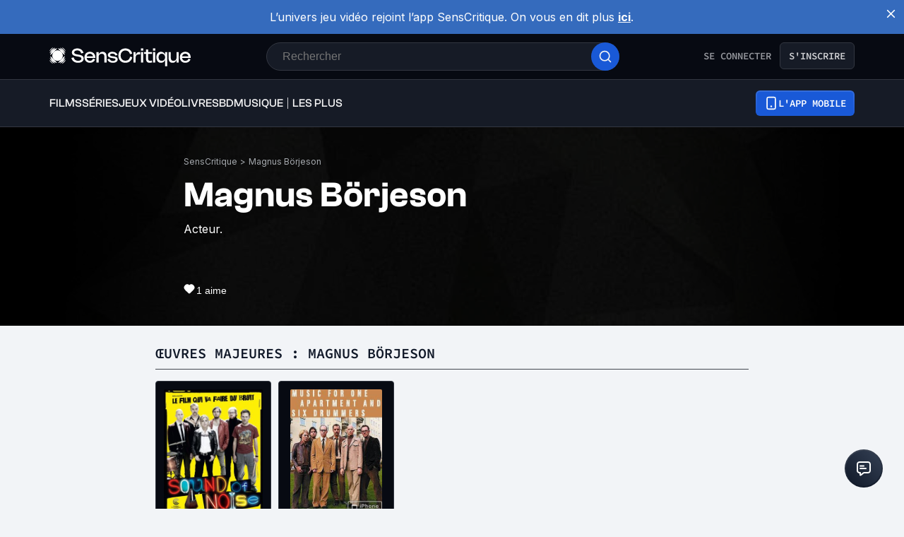

--- FILE ---
content_type: text/html; charset=utf-8
request_url: https://www.senscritique.com/contact/Magnus_Boerjeson/506762
body_size: 54838
content:
<!DOCTYPE html><html lang="fr"><head><meta charSet="utf-8"/><meta name="viewport" content="width=device-width"/><meta name="robots" content="index,follow,max-snippet:-1"/><meta name="author" content="SensCritique"/><meta name="country" content="France"/><meta name="geo.position" content="48.8685823;2.3480648"/><meta name="geo.country" content="FR"/><meta name="ICBM" content="48.8685823,2.3480648"/><meta property="fb:pages" content="127524802986"/><link href="/app-icons/apple-touch-icon-57x57.png" rel="apple-touch-icon" sizes="57x57"/><link href="/app-icons/apple-touch-icon-60x60.png" rel="apple-touch-icon" sizes="60x60"/><link href="/app-icons/apple-touch-icon-72x72.png" rel="apple-touch-icon" sizes="72x72"/><link href="/app-icons/apple-touch-icon-76x76.png" rel="apple-touch-icon" sizes="76x76"/><link href="/app-icons/apple-touch-icon-114x114.png" rel="apple-touch-icon" sizes="114x114"/><link href="/app-icons/apple-touch-icon-120x120.png" rel="apple-touch-icon" sizes="120x120"/><link href="/app-icons/apple-touch-icon-144x144.png" rel="apple-touch-icon" sizes="144x144"/><link href="/app-icons/apple-touch-icon-152x152.png" rel="apple-touch-icon" sizes="152x152"/><link href="/app-icons/apple-touch-icon-180x180.png" rel="apple-touch-icon" sizes="180x180"/><link href="/app-icons/favicon-16x16.png" rel="icon" sizes="16x16" type="image/png"/><link href="/app-icons/favicon-32x32.png" rel="icon" sizes="32x32" type="image/png"/><link href="/app-icons/android-chrome-192x192.png" rel="shortcut icon" sizes="192x192" type="image/png"/><link href="/app-icons/android-chrome-256x256.png" rel="shortcut icon" sizes="256x256" type="image/png"/><link href="/site.webmanifest" rel="manifest"/><link color="#5bbad5" href="/safari-pinned-tab.svg" rel="mask-icon"/><meta content="#ffffff" name="theme-color"/><meta content="app-id=1189602068" name="apple-itunes-app"/><meta property="og:site_name" content="SensCritique"/><meta name="twitter:site" content="@SensCritique"/><meta name="twitter:card" content="summary_large_image"/><link rel="preload" href="https://static.senscritique.com/img/layout/patterns/pattern4.jpg?202011101789412" as="image" fetchpriority="high"/><link rel="canonical" href="https://www.senscritique.com/contact/Magnus_Boerjeson/506762"/><title>Magnus Börjeson - SensCritique</title><meta property="og:title" content="Magnus Börjeson - SensCritique"/><meta name="twitter:title" content="Magnus Börjeson - SensCritique"/><meta content="https://media.senscritique.com/media/000019816019/1200x600/Magnus_Boerjeson.jpg" property="og:image"/><meta content="https://media.senscritique.com/media/000019816019/1200x600/Magnus_Boerjeson.jpg" name="twitter:image"/><meta name="description" content="Acteur. Magnus Börjeson est connu pour Sound of Noise, Music for One Apartment and Six Drummers."/><meta property="og:description" content="Acteur. Magnus Börjeson est connu pour Sound of Noise, Music for One Apartment and Six Drummers."/><meta name="twitter:description" content="Acteur. Magnus Börjeson est connu pour Sound of Noise, Music for One Apartment and Six Drummers."/><link rel="preload" href="/application/pub/application-desktop.png" as="image" fetchpriority="high"/><meta name="next-head-count" content="40"/><link rel="preconnect" href="https://apollo.senscritique.com"/><link rel="preload" href="/_next/static/css/461feb534857e061.css" as="style"/><link rel="stylesheet" href="/_next/static/css/461feb534857e061.css" data-n-g=""/><noscript data-n-css=""></noscript><script defer="" nomodule="" src="/_next/static/chunks/polyfills-42372ed130431b0a.js" type="44a9b55e5be0eb3c21ad15f2-text/javascript"></script><script defer="" src="/_next/static/chunks/4151.c0b616843eae1a25.js" type="44a9b55e5be0eb3c21ad15f2-text/javascript"></script><script defer="" src="/_next/static/chunks/551.6ac20cb4fa7e2495.js" type="44a9b55e5be0eb3c21ad15f2-text/javascript"></script><script defer="" src="/_next/static/chunks/2429.80325ac6968938a1.js" type="44a9b55e5be0eb3c21ad15f2-text/javascript"></script><script src="/_next/static/chunks/webpack-f1e4ab8404d2c959.js" defer="" type="44a9b55e5be0eb3c21ad15f2-text/javascript"></script><script src="/_next/static/chunks/framework-945b357d4a851f4b.js" defer="" type="44a9b55e5be0eb3c21ad15f2-text/javascript"></script><script src="/_next/static/chunks/main-02af76c5071b95be.js" defer="" type="44a9b55e5be0eb3c21ad15f2-text/javascript"></script><script src="/_next/static/chunks/pages/_app-b950b7c7fa932336.js" defer="" type="44a9b55e5be0eb3c21ad15f2-text/javascript"></script><script src="/_next/static/chunks/1664-9b8ca4ecc35d08d1.js" defer="" type="44a9b55e5be0eb3c21ad15f2-text/javascript"></script><script src="/_next/static/chunks/7536-992b6f82c1c1b483.js" defer="" type="44a9b55e5be0eb3c21ad15f2-text/javascript"></script><script src="/_next/static/chunks/6812-c14997691c69d52a.js" defer="" type="44a9b55e5be0eb3c21ad15f2-text/javascript"></script><script src="/_next/static/chunks/5675-85ca61a982b2c926.js" defer="" type="44a9b55e5be0eb3c21ad15f2-text/javascript"></script><script src="/_next/static/chunks/8691-8b753823657f7353.js" defer="" type="44a9b55e5be0eb3c21ad15f2-text/javascript"></script><script src="/_next/static/chunks/9755-20a7dc70026dc6c7.js" defer="" type="44a9b55e5be0eb3c21ad15f2-text/javascript"></script><script src="/_next/static/chunks/6416-eb3c29820ed786e5.js" defer="" type="44a9b55e5be0eb3c21ad15f2-text/javascript"></script><script src="/_next/static/chunks/7920-afb91cb505fd9859.js" defer="" type="44a9b55e5be0eb3c21ad15f2-text/javascript"></script><script src="/_next/static/chunks/2860-ab5b1465ebcba6a9.js" defer="" type="44a9b55e5be0eb3c21ad15f2-text/javascript"></script><script src="/_next/static/chunks/7027-7cb0403cdeccc6f7.js" defer="" type="44a9b55e5be0eb3c21ad15f2-text/javascript"></script><script src="/_next/static/chunks/2229-c6b4520f821e5950.js" defer="" type="44a9b55e5be0eb3c21ad15f2-text/javascript"></script><script src="/_next/static/chunks/9322-868313333240d935.js" defer="" type="44a9b55e5be0eb3c21ad15f2-text/javascript"></script><script src="/_next/static/chunks/231-08f3990dacdbf90e.js" defer="" type="44a9b55e5be0eb3c21ad15f2-text/javascript"></script><script src="/_next/static/chunks/9408-395b52f317e20355.js" defer="" type="44a9b55e5be0eb3c21ad15f2-text/javascript"></script><script src="/_next/static/chunks/3794-5c4e3ba552dcbdbf.js" defer="" type="44a9b55e5be0eb3c21ad15f2-text/javascript"></script><script src="/_next/static/chunks/7627-adf8a2bc23ccfb4c.js" defer="" type="44a9b55e5be0eb3c21ad15f2-text/javascript"></script><script src="/_next/static/chunks/4392-97be413be4456319.js" defer="" type="44a9b55e5be0eb3c21ad15f2-text/javascript"></script><script src="/_next/static/chunks/4594-cfa16c4511462190.js" defer="" type="44a9b55e5be0eb3c21ad15f2-text/javascript"></script><script src="/_next/static/chunks/3056-90db8c3e5ac349db.js" defer="" type="44a9b55e5be0eb3c21ad15f2-text/javascript"></script><script src="/_next/static/chunks/2421-6a7887609cc3f455.js" defer="" type="44a9b55e5be0eb3c21ad15f2-text/javascript"></script><script src="/_next/static/chunks/5271-8fa2c7cb0ccfb5b3.js" defer="" type="44a9b55e5be0eb3c21ad15f2-text/javascript"></script><script src="/_next/static/chunks/pages/contact/%5Bslug%5D/%5Bid%5D-b752a5d4a52496a0.js" defer="" type="44a9b55e5be0eb3c21ad15f2-text/javascript"></script><script src="/_next/static/43HhkGoDytnTC9O_-07fE/_buildManifest.js" defer="" type="44a9b55e5be0eb3c21ad15f2-text/javascript"></script><script src="/_next/static/43HhkGoDytnTC9O_-07fE/_ssgManifest.js" defer="" type="44a9b55e5be0eb3c21ad15f2-text/javascript"></script><style data-styled="" data-styled-version="6.1.13">.hgVBYE{margin:0 auto 0;max-width:auto;position:relative;}/*!sc*/
data-styled.g1[id="sc-14c18770-0"]{content:"hgVBYE,"}/*!sc*/
.tFaeB{font-size:16px;line-height:24px;color:#101828;margin:0;font-family:var(--font-inter);font-weight:400;}/*!sc*/
.tFaeB a{color:#2083F6;}/*!sc*/
.kuNzEX{font-size:16px;line-height:24px;color:#F5F5F6;margin:0;font-family:var(--font-inter);font-weight:400;}/*!sc*/
.kuNzEX a{color:#2083F6;}/*!sc*/
.guEVjz{font-size:14px;line-height:20px;color:#F5F5F6;margin:0;font-family:var(--font-inter);font-weight:600;}/*!sc*/
.guEVjz a{color:#2083F6;}/*!sc*/
.cdFOkN{font-size:14px;line-height:20px;color:#101828;margin:0;font-family:var(--font-inter);font-weight:600;}/*!sc*/
.cdFOkN a{color:#2083F6;}/*!sc*/
.fvgPuG{font-size:12px;line-height:18px;color:#101828;margin:0;font-family:var(--font-inter);font-weight:400;}/*!sc*/
.fvgPuG a{color:#2083F6;}/*!sc*/
.kuNzEW{font-size:16px;line-height:24px;color:#F5F5F6;margin:0;font-family:var(--font-inter);font-weight:500;}/*!sc*/
.kuNzEW a{color:#2083F6;}/*!sc*/
data-styled.g2[id="sc-f84047c3-0"]{content:"tFaeB,kuNzEX,guEVjz,cdFOkN,fvgPuG,kuNzEW,"}/*!sc*/
.gxTFJV{font-size:16px;line-height:24px;color:#F5F5F6;margin:0;font-family:var(--font-clashGrotesk);font-weight:500;}/*!sc*/
.gxTFJV a{color:#2083F6;}/*!sc*/
.jwFXVT{font-size:50px;line-height:52px;color:#101828;margin:0;font-family:var(--font-clashGrotesk);font-weight:600;}/*!sc*/
.jwFXVT a{color:#2083F6;}/*!sc*/
.dTaJmo{font-size:24px;line-height:30px;color:#101828;margin:0;font-family:var(--font-clashGrotesk);font-weight:600;}/*!sc*/
.dTaJmo a{color:#2083F6;}/*!sc*/
.ezSuwK{font-size:24px;line-height:30px;color:#F5F5F6;margin:0;font-family:var(--font-clashGrotesk);font-weight:600;}/*!sc*/
.ezSuwK a{color:#2083F6;}/*!sc*/
.gxTFJS{font-size:16px;line-height:24px;color:#F5F5F6;margin:0;font-family:var(--font-clashGrotesk);font-weight:600;}/*!sc*/
.gxTFJS a{color:#2083F6;}/*!sc*/
data-styled.g3[id="sc-f84047c3-1"]{content:"gxTFJV,jwFXVT,dTaJmo,ezSuwK,gxTFJS,"}/*!sc*/
.kerBeY{color:#1959D7;}/*!sc*/
data-styled.g12[id="sc-d9336e28-0"]{content:"kerBeY,"}/*!sc*/
.gfTNTa{color:#1A1A1A;}/*!sc*/
data-styled.g13[id="sc-d9336e28-1"]{content:"gfTNTa,"}/*!sc*/
.dmagXz{display:block;}/*!sc*/
data-styled.g16[id="sc-ed82e5ae-0"]{content:"dmagXz,"}/*!sc*/
.cnxonZ{max-width:230px;overflow:hidden;text-overflow:ellipsis;white-space:nowrap;color:#A6AAAF;display:inline-block;}/*!sc*/
data-styled.g17[id="sc-ed82e5ae-1"]{content:"cnxonZ,"}/*!sc*/
.fxdlbO{padding:0 4px 0 4px;}/*!sc*/
data-styled.g18[id="sc-ed82e5ae-2"]{content:"fxdlbO,"}/*!sc*/
.gejhKp{height:201px;overflow:hidden;border-radius:6px;filter:none;}/*!sc*/
data-styled.g19[id="sc-a3c6439f-0"]{content:"gejhKp,"}/*!sc*/
.dofCKu{display:block;flex:auto;margin:0;padding:0;min-width:0;}/*!sc*/
@media (min-width:1081px){.dofCKu{padding:0 20px;}}/*!sc*/
@media (min-width:1140px){.dofCKu{padding:0 20px 0 20px;}}/*!sc*/
.gnGvza{display:block;flex:auto;margin:0;padding:0;min-width:0;}/*!sc*/
@media (min-width:1081px){.gnGvza{padding:0 20px;}}/*!sc*/
@media (min-width:1140px){.gnGvza{padding:0 170px 0 170px;}}/*!sc*/
data-styled.g27[id="sc-14e274ff-0"]{content:"dofCKu,gnGvza,"}/*!sc*/
.iYFYsU{background-color:transparent;display:block;width:100%;}/*!sc*/
data-styled.g28[id="sc-88ea37bc-0"]{content:"iYFYsU,"}/*!sc*/
.dJwpMk{margin:0 auto;max-width:100%;padding:0 20px;width:100%;}/*!sc*/
@media (min-width: 769px){.dJwpMk{max-width:1180px;padding:0 20px;}}/*!sc*/
data-styled.g29[id="sc-9096b87d-0"]{content:"dJwpMk,"}/*!sc*/
.jNtrde{display:block;flex:auto;margin:0;}/*!sc*/
@media (min-width: 811px){.jNtrde{display:flex;}}/*!sc*/
@media (min-width: 1025px){.jNtrde{display:flex;margin-left:-20px;margin-right:-20px;}}/*!sc*/
data-styled.g30[id="sc-9096b87d-1"]{content:"jNtrde,"}/*!sc*/
.fzUKEN{display:flex;gap:16px;}/*!sc*/
data-styled.g31[id="sc-bb1caac0-0"]{content:"fzUKEN,"}/*!sc*/
.fDWFvI{position:fixed;bottom:15px;right:10px;z-index:10;}/*!sc*/
@media (min-width: 414px){.fDWFvI{position:relative;bottom:0;right:0;}}/*!sc*/
data-styled.g32[id="sc-ed3599c7-0"]{content:"fDWFvI,"}/*!sc*/
.jstMMl{border:none;padding:0;cursor:pointer;display:flex;align-items:center;justify-content:center;width:54px;height:54px;border-radius:50%;background:linear-gradient(180deg,#3a4353 0%,#101828 100%);}/*!sc*/
.jstMMl:active{background:#1959d7;}/*!sc*/
.jstMMl:focus{background:#1959d7;}/*!sc*/
data-styled.g33[id="sc-ed3599c7-1"]{content:"jstMMl,"}/*!sc*/
.jxqDea{width:50px;height:50px;display:flex;align-items:center;justify-content:center;border-radius:50%;background:linear-gradient(45deg,#101828 0%,#344054 100%);}/*!sc*/
data-styled.g34[id="sc-ed3599c7-2"]{content:"jxqDea,"}/*!sc*/
.gEeGXa{padding:8px 12px;align-items:center;background:transparent;border-radius:6px;cursor:pointer;display:flex;justify-content:center;max-width:none;text-align:center;position:relative;text-transform:uppercase;font-family:var(--font-sourceCodePro);font-weight:600;gap:6px;background:linear-gradient(#356DDC,#1A5AD7);color:#FFFFFF;width:auto;}/*!sc*/
.gEeGXa span{font-size:14px;line-height:20px;}/*!sc*/
.gEeGXa:focus{outline:2px solid #1959D7;outline-offset:2px;}/*!sc*/
.gEeGXa.variant-destructive:focus{outline:2px solid #F04438;}/*!sc*/
@media (min-width: 769px){.gEeGXa{max-width:100%;}}/*!sc*/
.gEeGXa:before{content:'';position:absolute;top:2px;left:2px;bottom:2px;right:2px;border-radius:4px;background:#1959D7;}/*!sc*/
.gEeGXa:hover{border-width:2px;background:linear-gradient( #3061be,#144BB5 );}/*!sc*/
.gEeGXa:hover:before{background:#144BB5;}/*!sc*/
.gEeGXa:disabled{background:#1F242F;color:#85888E;}/*!sc*/
.gEeGXa:disabled span{color:#85888E;}/*!sc*/
.gEeGXa:disabled:before{background:#1F242F;}/*!sc*/
.gEeGXa span{color:#FFFFFF;position:relative;}/*!sc*/
.gEeGXa span.hoverText{display:none;}/*!sc*/
@media (min-width: 769px){.gEeGXa{width:auto;}.gEeGXa:hover span.hoverText{display:none;}.gEeGXa:hover span.currentText{display:flex;}}/*!sc*/
.byedKq{padding:10px 14px;align-items:center;background:transparent;border-radius:6px;cursor:pointer;display:flex;justify-content:center;max-width:100%;text-align:center;position:relative;text-transform:uppercase;font-family:var(--font-sourceCodePro);font-weight:600;gap:6px;background:linear-gradient(#356DDC,#1A5AD7);color:#FFFFFF;width:100%;}/*!sc*/
.byedKq span{font-size:14px;line-height:20px;}/*!sc*/
.byedKq:focus{outline:2px solid #1959D7;outline-offset:2px;}/*!sc*/
.byedKq.variant-destructive:focus{outline:2px solid #F04438;}/*!sc*/
@media (min-width: 769px){.byedKq{max-width:none;}}/*!sc*/
.byedKq:before{content:'';position:absolute;top:2px;left:2px;bottom:2px;right:2px;border-radius:4px;background:#1959D7;}/*!sc*/
.byedKq:hover{border-width:2px;background:linear-gradient( #3061be,#144BB5 );}/*!sc*/
.byedKq:hover:before{background:#144BB5;}/*!sc*/
.byedKq:disabled{background:#F2F4F7;color:#667085;}/*!sc*/
.byedKq:disabled span{color:#667085;}/*!sc*/
.byedKq:disabled:before{background:#F2F4F7;}/*!sc*/
.byedKq span{color:#FFFFFF;position:relative;}/*!sc*/
.byedKq span.hoverText{display:none;}/*!sc*/
@media (min-width: 769px){.byedKq{width:auto;}.byedKq:hover span.hoverText{display:none;}.byedKq:hover span.currentText{display:flex;}}/*!sc*/
data-styled.g37[id="sc-f2315a90-0"]{content:"gEeGXa,byedKq,"}/*!sc*/
.dqKgDf{padding:8px 12px;align-items:center;background:transparent;border-radius:6px;cursor:pointer;display:flex;justify-content:center;max-width:none;text-align:center;position:relative;text-transform:uppercase;font-family:var(--font-sourceCodePro);font-weight:600;gap:6px;background-color:#161B26;color:#CECFD2;border:1px solid #333741;width:auto;}/*!sc*/
.dqKgDf span{font-size:14px;line-height:20px;}/*!sc*/
.dqKgDf:focus{outline:2px solid #1959D7;outline-offset:2px;}/*!sc*/
.dqKgDf.variant-destructive:focus{outline:2px solid #F04438;}/*!sc*/
@media (min-width: 769px){.dqKgDf{max-width:100%;}}/*!sc*/
.dqKgDf span{color:#CECFD2;}/*!sc*/
.dqKgDf:hover{background-color:#1F242F;}/*!sc*/
.dqKgDf:disabled{background-color:#070A12;border-color:#1F242F;}/*!sc*/
.dqKgDf.variant-destructive{background-color:#55160C;border:1px solid #912018;}/*!sc*/
.dqKgDf.variant-destructive span{color:#FECDCA;}/*!sc*/
.dqKgDf.variant-destructive:hover{background-color:#7A271A;color:#FEE4E2;border:1px solid #B42318;}/*!sc*/
.dqKgDf.variant-destructive:disabled{background-color:#070A12;border-color:#1F242F;}/*!sc*/
@media (min-width: 769px){.dqKgDf{width:auto;}.dqKgDf:hover span.hoverText{display:none;}.dqKgDf:hover span.currentText{display:flex;}}/*!sc*/
data-styled.g38[id="sc-f2315a90-1"]{content:"dqKgDf,"}/*!sc*/
.ibAjUU{padding:10px 14px;align-items:center;background:transparent;border-radius:6px;cursor:pointer;display:flex;justify-content:center;max-width:none;text-align:center;position:relative;text-transform:uppercase;font-family:var(--font-sourceCodePro);font-weight:600;gap:6px;background-color:transparent;color:#CECFD2;padding:0;}/*!sc*/
.ibAjUU span{font-size:14px;line-height:20px;}/*!sc*/
.ibAjUU:focus{outline:2px solid #1959D7;outline-offset:2px;}/*!sc*/
.ibAjUU.variant-destructive:focus{outline:2px solid #F04438;}/*!sc*/
@media (min-width: 769px){.ibAjUU{max-width:100%;}}/*!sc*/
.ibAjUU span{color:#CECFD2;}/*!sc*/
data-styled.g39[id="sc-f2315a90-2"]{content:"ibAjUU,"}/*!sc*/
.glvmwp{padding:8px 12px;align-items:center;background:transparent;border-radius:6px;cursor:pointer;display:flex;justify-content:center;max-width:none;text-align:center;position:relative;text-transform:uppercase;font-family:var(--font-sourceCodePro);font-weight:600;gap:6px;display:flex;gap:6px;}/*!sc*/
.glvmwp span{font-size:14px;line-height:20px;}/*!sc*/
.glvmwp:focus{outline:2px solid #1959D7;outline-offset:2px;}/*!sc*/
.glvmwp.variant-destructive:focus{outline:2px solid #F04438;}/*!sc*/
@media (min-width: 769px){.glvmwp{max-width:100%;}}/*!sc*/
.glvmwp span{align-items:center;color:#94969C;display:flex;}/*!sc*/
.glvmwp span.hoverText{display:none;}/*!sc*/
.glvmwp:hover{background-color:#1F242F;}/*!sc*/
.glvmwp:disabled{background-color:transparent;color:#85888E;}/*!sc*/
.glvmwp:disabled span{color:#85888E;}/*!sc*/
data-styled.g40[id="sc-f2315a90-3"]{content:"glvmwp,"}/*!sc*/
.bhoEiT{position:relative;display:flex;}/*!sc*/
data-styled.g43[id="sc-f2315a90-6"]{content:"bhoEiT,"}/*!sc*/
.khyZSq{font-family:var(--font-sourceCodePro);font-weight:600;}/*!sc*/
data-styled.g45[id="sc-f2315a90-8"]{content:"khyZSq,"}/*!sc*/
.jRskVz{display:flex;gap:16px;}/*!sc*/
data-styled.g46[id="sc-837d0715-0"]{content:"jRskVz,"}/*!sc*/
.ioMWfa{display:flex;align-items:baseline;gap:8px;padding:7px 12px;border:1px solid #FFFFFF;border-radius:4px;}/*!sc*/
.ioMWfa:hover{background-color:#1F242F;}/*!sc*/
data-styled.g47[id="sc-837d0715-1"]{content:"ioMWfa,"}/*!sc*/
.iZRYsd{display:flex;flex-direction:column;gap:16px;background-color:#161B26;border-radius:8px;border:2px solid #333741;padding:24px 24px 0 24px;}/*!sc*/
@media (min-width: 1025px){.iZRYsd{flex-direction:row;padding:0;}}/*!sc*/
data-styled.g48[id="sc-acd60cef-0"]{content:"iZRYsd,"}/*!sc*/
.rTpul{display:flex;flex-direction:column;gap:20px;align-items:flex-start;}/*!sc*/
@media (min-width: 1025px){.rTpul{margin:38px 0 0 53px;}}/*!sc*/
@media (min-width: 414px){.rTpul{flex:1 1 0;}}/*!sc*/
data-styled.g49[id="sc-acd60cef-1"]{content:"rTpul,"}/*!sc*/
.jHnYiD{display:flex;flex-direction:column;gap:8px;}/*!sc*/
.jHnYiD .sc-f84047c3-1{color:#F5F5F6;font-size:24px;line-height:28px;}/*!sc*/
@media (min-width: 414px){.jHnYiD .sc-f84047c3-1{font-size:30px;line-height:32px;}}/*!sc*/
.jHnYiD .sc-f84047c3-0{color:#CECFD2;font-size:16px;line-height:24px;}/*!sc*/
data-styled.g50[id="sc-acd60cef-2"]{content:"jHnYiD,"}/*!sc*/
.dkGrjY{position:relative;width:100%;height:150px;}/*!sc*/
@media (min-width: 375px){.dkGrjY{height:185px;}}/*!sc*/
@media (min-width: 1025px){.dkGrjY{height:300px;flex:1 1 0;display:flex;justify-content:center;}}/*!sc*/
data-styled.g51[id="sc-acd60cef-3"]{content:"dkGrjY,"}/*!sc*/
.BYLXY{display:flex;flex-direction:column;}/*!sc*/
@media (min-width: 375px){.BYLXY{flex-direction:row;}}/*!sc*/
data-styled.g52[id="sc-acd60cef-4"]{content:"BYLXY,"}/*!sc*/
.jIOwwZ{align-items:center;display:flex;flex-direction:column;width:100%;align-items:flex-start;gap:20px;}/*!sc*/
data-styled.g53[id="sc-4f506908-0"]{content:"jIOwwZ,"}/*!sc*/
.tldVn{display:grid;grid-gap:8px;}/*!sc*/
@media (min-width: 769px){.tldVn{align-items:flex-start;display:flex;flex-direction:column;width:auto;}}/*!sc*/
data-styled.g54[id="sc-4f506908-1"]{content:"tldVn,"}/*!sc*/
.eCwTec{cursor:pointer;}/*!sc*/
data-styled.g55[id="sc-4f506908-2"]{content:"eCwTec,"}/*!sc*/
.kEnTXt{display:flex;flex-direction:column;}/*!sc*/
data-styled.g56[id="sc-4f506908-3"]{content:"kEnTXt,"}/*!sc*/
.ejLPGH{color:#F5F5F6;font-size:16px;line-height:24px;}/*!sc*/
data-styled.g57[id="sc-4f506908-4"]{content:"ejLPGH,"}/*!sc*/
.cbTnyA{display:grid;grid-template-columns:repeat(2,1fr);margin-bottom:40px;width:100%;grid-gap:16px;}/*!sc*/
@media (min-width: 769px){.cbTnyA{border-bottom:none;column-gap:12px;display:grid;grid-template-columns:repeat(6,1fr);margin-bottom:48px;}}/*!sc*/
data-styled.g58[id="sc-4f506908-5"]{content:"cbTnyA,"}/*!sc*/
.wRsFk{color:#CECFD2;font-size:16px;line-height:24px;}/*!sc*/
data-styled.g59[id="sc-4f506908-6"]{content:"wRsFk,"}/*!sc*/
.fxjgTW{color:#F5F5F6;font-size:24px;line-height:28px;margin-bottom:4px;}/*!sc*/
data-styled.g60[id="sc-4f506908-7"]{content:"fxjgTW,"}/*!sc*/
.bXFjkC{align-items:center;display:flex;flex-direction:row;justify-content:space-between;width:100%;}/*!sc*/
@media (min-width: 769px){.bXFjkC{flex-direction:row;justify-content:space-between;margin-bottom:48px;}}/*!sc*/
data-styled.g61[id="sc-4f506908-8"]{content:"bXFjkC,"}/*!sc*/
.eGesay{color:#CECFD2;display:flex;flex-direction:column;gap:12px;}/*!sc*/
.eGesay a{color:#CECFD2;}/*!sc*/
@media (min-width: 769px){.eGesay{flex-direction:row;justify-content:flex-start;margin-bottom:0;}}/*!sc*/
data-styled.g62[id="sc-4f506908-9"]{content:"eGesay,"}/*!sc*/
.ivpekb{align-items:center;background-color:#070A12;bottom:0;display:flex;flex-direction:column;margin-bottom:-45px;padding:40px 0 40px 0;position:relative;width:100%;}/*!sc*/
data-styled.g63[id="sc-4f506908-10"]{content:"ivpekb,"}/*!sc*/
.dZqrKA{display:flex;flex-direction:row;gap:20px;margin-bottom:20px;}/*!sc*/
@media (min-width: 769px){.dZqrKA{gap:8px;margin-bottom:0px;}}/*!sc*/
data-styled.g64[id="sc-4f506908-11"]{content:"dZqrKA,"}/*!sc*/
.dprmHe{display:flex;flex-direction:row;justify-content:center;}/*!sc*/
@media (min-width: 769px){.dprmHe{align-items:flex-start;justify-content:flex-start;}}/*!sc*/
data-styled.g65[id="sc-4f506908-12"]{content:"dprmHe,"}/*!sc*/
@media (min-width: 769px){.fEByNU{align-items:center;display:grid;grid-gap:8px;position:fixed;right:30px;bottom:30px;}}/*!sc*/
data-styled.g66[id="sc-4f506908-13"]{content:"fEByNU,"}/*!sc*/
.dMrucP{margin-bottom:48px;}/*!sc*/
data-styled.g68[id="sc-4f506908-15"]{content:"dMrucP,"}/*!sc*/
.cEcWlS{background-color:#356BBD;display:flex;padding:12px;position:relative;}/*!sc*/
data-styled.g69[id="sc-324032a3-0"]{content:"cEcWlS,"}/*!sc*/
.cHlDxI{color:#FFFFFF;flex:1;padding:0 6px 0 18px;text-align:center;}/*!sc*/
.cHlDxI a{color:white;text-decoration:underline;font-weight:bold;}/*!sc*/
.cHlDxI a :hover{color:#FFFFFF;}/*!sc*/
data-styled.g70[id="sc-324032a3-1"]{content:"cHlDxI,"}/*!sc*/
.gHjOZi{cursor:pointer;}/*!sc*/
data-styled.g71[id="sc-324032a3-2"]{content:"gHjOZi,"}/*!sc*/
.jyOKGd{color:#101828;list-style:none;text-transform:uppercase;transition:0.1s;font-family:var(--font-sourceCodePro);font-size:18px;line-height:28px;}/*!sc*/
.jyOKGd a{color:#101828;transition:0.1s;}/*!sc*/
.jyOKGd:hover,.jyOKGd a:hover{color:#1A1A1A;}/*!sc*/
@media (min-width: 414px){.jyOKGd{font-size:20px;}}/*!sc*/
data-styled.g76[id="sc-a62dc7b5-0"]{content:"jyOKGd,"}/*!sc*/
.uWJhh{-ms-overflow-style:none;align-items:flex-end;border-bottom:1px solid #434850;display:grid;margin-bottom:8px;overflow-x:scroll;padding-bottom:8px;scrollbar-width:none;width:100%;}/*!sc*/
@media (min-width: 1025px){.uWJhh{margin-bottom:10px;grid-template-columns:auto max-content;}}/*!sc*/
.uWJhh::-webkit-scrollbar{display:none;}/*!sc*/
data-styled.g77[id="sc-c2537e02-0"]{content:"uWJhh,"}/*!sc*/
.gRwQlC{display:flex;overflow:hidden;gap:16px;white-space:normal;}/*!sc*/
data-styled.g78[id="sc-c2537e02-1"]{content:"gRwQlC,"}/*!sc*/
.cZxzuO{cursor:initial;}/*!sc*/
.cZxzuO>span{color:#101828;}/*!sc*/
@media (min-width: 769px){.cZxzuO{max-width:720px;overflow:hidden;text-overflow:ellipsis;white-space:nowrap;}}/*!sc*/
data-styled.g83[id="sc-c2537e02-6"]{content:"cZxzuO,"}/*!sc*/
.cudWCo{align-items:center;background:#FFFFFF;border-radius:50%;color:#FFFFFF;display:flex;flex-direction:row;font-family:'Sora',sans-serif;font-size:24px;font-weight:600;height:40px;justify-content:center;line-height:24px;width:40px;background:rgba(26,26,26,0.7);border-radius:1px;color:#FFFFFF;font-size:14px;font-weight:600;height:30px;width:53px;border:none;color:#2FC46F;border-color:#2FC46F;background:transparent;backdrop-filter:none;-webkit-backdrop-filter:none;height:auto;width:auto;gap:6px;}/*!sc*/
.cudWCo .sc-f84047c3-1{font-size:20px;line-height:20px;}/*!sc*/
@media (min-width: 414px){.cudWCo .sc-f84047c3-1{font-size:20px;line-height:20px;}}/*!sc*/
.cudWCo .sc-f84047c3-1{color:#2FC46F;}/*!sc*/
data-styled.g98[id="sc-6a26fe8d-5"]{content:"cudWCo,"}/*!sc*/
.gWDRPh{position:relative;height:auto;width:140px;}/*!sc*/
.cmEsvf{position:relative;height:auto;width:130.83px;}/*!sc*/
data-styled.g103[id="sc-65be26a3-1"]{content:"gWDRPh,cmEsvf,"}/*!sc*/
.hOdzTO{position:relative;height:auto;width:140px;height:auto!important;display:flex;margin:0 auto;}/*!sc*/
.hOdzTO div{height:auto!important;}/*!sc*/
.FEtBY{position:relative;height:auto;width:130.83px;height:auto!important;display:flex;margin:0 auto;}/*!sc*/
.FEtBY div{height:auto!important;}/*!sc*/
data-styled.g104[id="sc-65be26a3-2"]{content:"hOdzTO,FEtBY,"}/*!sc*/
.kAvxxH{align-items:flex-start;object-fit:contain;width:100%;border-radius:2px;display:flex;margin:0 auto;height:196px!important;}/*!sc*/
.kAvxxH img{object-fit:contain;border-radius:2px;overflow:hidden;margin:0 auto;}/*!sc*/
data-styled.g112[id="sc-65be26a3-10"]{content:"kAvxxH,"}/*!sc*/
.fZqJUO{bottom:initial;display:block;flex-shrink:0;justify-content:flex-start;left:0;margin:0;padding:0;position:relative;width:100%;z-index:0;box-shadow:initial;}/*!sc*/
@media (min-width: 811px){.fZqJUO{height:auto;justify-content:initial;box-shadow:initial;margin:0 20px;padding:0;position:relative;top:0;width:150px;}}/*!sc*/
data-styled.g116[id="sc-74c78d00-0"]{content:"fZqJUO,"}/*!sc*/
.ggPxmV{margin-bottom:20px;width:100%;}/*!sc*/
.ggPxkY{margin-bottom:25px;width:100%;}/*!sc*/
data-styled.g169[id="sc-f52bf7ce-0"]{content:"ggPxmV,ggPxkY,"}/*!sc*/
.iLynAm{display:inline-block;position:relative;}/*!sc*/
data-styled.g219[id="sc-9ddc3db1-0"]{content:"iLynAm,"}/*!sc*/
.fQXWuj{align-items:center;display:grid;grid-template-columns:max-content 1fr;height:100%;cursor:pointer;padding:16px;background-color:transparent;border-top-left-radius:0;border-top-right-radius:0;}/*!sc*/
@media screen and (min-width:1024px){.fQXWuj{background:transparent;border-radius:0;padding:0;}.fQXWuj .sc-17010cc3-0{display:none;}.fQXWuj:hover .sc-17010cc3-0{display:block;}.fQXWuj .sc-17010cc3-0{transform:translateX(0);left:0;}.fQXWuj .sc-17010cc3-0>div>div:before{left:20px;}}/*!sc*/
.kGmchc{align-items:center;display:grid;grid-template-columns:max-content 1fr;height:100%;cursor:pointer;padding:16px;background-color:transparent;border-top-left-radius:0;border-top-right-radius:0;}/*!sc*/
@media screen and (min-width:1024px){.kGmchc{background:transparent;border-radius:0;padding:0;}.kGmchc .sc-17010cc3-0{display:none;}.kGmchc:hover .sc-17010cc3-0{display:block;}}/*!sc*/
data-styled.g419[id="sc-17010cc3-1"]{content:"fQXWuj,kGmchc,"}/*!sc*/
.kXUrHI{align-items:center;color:#F5F5F6;display:flex;justify-content:space-between;text-transform:uppercase;width:100%;font-size:16px;line-height:20px;}/*!sc*/
@media (min-width: 1025px){.kXUrHI{justify-content:initial;padding:4px 0;}}/*!sc*/
data-styled.g423[id="sc-17010cc3-5"]{content:"kXUrHI,"}/*!sc*/
.cCGToG{display:flex;flex-direction:column;}/*!sc*/
data-styled.g426[id="sc-17010cc3-8"]{content:"cCGToG,"}/*!sc*/
.cmVuOD{display:flex;flex-direction:column;width:100%;}/*!sc*/
@media screen and (min-width:1024px){.cmVuOD{flex-direction:row;padding-top:0;width:initial;gap:24px;align-items:center;}}/*!sc*/
data-styled.g428[id="sc-fd6d7d76-0"]{content:"cmVuOD,"}/*!sc*/
.dHyotE{position:relative;}/*!sc*/
@media screen and (min-width:1024px){.dHyotE{margin-bottom:0;border-radius:0;}}/*!sc*/
data-styled.g429[id="sc-fd6d7d76-1"]{content:"dHyotE,"}/*!sc*/
.dkcaOk{width:1px;background-color:#CECFD2;margin:6px;height:16px;}/*!sc*/
data-styled.g430[id="sc-fd6d7d76-2"]{content:"dkcaOk,"}/*!sc*/
.bhBjYm{display:flex;flex-direction:column;position:relative;width:100%;}/*!sc*/
@media (min-width: 1025px){.bhBjYm{width:initial;}}/*!sc*/
data-styled.g431[id="sc-fd6d7d76-3"]{content:"bhBjYm,"}/*!sc*/
.jxWCYA{align-items:center;justify-content:flex-start;}/*!sc*/
data-styled.g432[id="sc-dbe66972-0"]{content:"jxWCYA,"}/*!sc*/
.iIFVLN{align-items:center;display:grid;flex-direction:row;max-width:100%;}/*!sc*/
@media (min-width: 1025px){.iIFVLN{display:flex;}}/*!sc*/
data-styled.g433[id="sc-dbe66972-1"]{content:"iIFVLN,"}/*!sc*/
.WNaPy{align-items:flex-start;display:flex;flex-direction:column;scroll-behavior:smooth;width:100%;}/*!sc*/
@media screen and (min-width:1024px){.WNaPy{align-items:center;flex-direction:row;margin:0 0 0 0;padding-bottom:0;}}/*!sc*/
data-styled.g434[id="sc-dbe66972-2"]{content:"WNaPy,"}/*!sc*/
.bAUUfV{display:flex;align-items:center;}/*!sc*/
data-styled.g437[id="sc-8362f9ba-0"]{content:"bAUUfV,"}/*!sc*/
.jcdMyw{align-items:center;display:flex;height:40px;position:relative;max-width:811px;width:100%;}/*!sc*/
.jcdMyw svg{display:block;}/*!sc*/
data-styled.g438[id="sc-5305bacd-0"]{content:"jcdMyw,"}/*!sc*/
.iaEfuU{align-items:center;background-color:#161B26;border-radius:20px;border:1px solid #333741;display:flex;flex-direction:row;height:40px;width:100%;}/*!sc*/
.iaEfuU:hover{box-shadow:3px 3px 20px 0px rgba(26,26,26,0.1);}/*!sc*/
data-styled.g439[id="sc-5305bacd-1"]{content:"iaEfuU,"}/*!sc*/
.PXqnz{background-color:#161B26;border:none;color:#F5F5F6;font-family:-apple-system,BlinkMacSystemFont,"Segoe UI",Roboto,Oxygen-Sans,Ubuntu,Cantarell,"Helvetica Neue",sans-serif;height:100%;margin-left:20px;outline:none;width:100%;}/*!sc*/
.PXqnz ::placeholder{color:#CECFD2;}/*!sc*/
.PXqnz :focus::placeholder{color:transparent;}/*!sc*/
data-styled.g440[id="sc-5305bacd-2"]{content:"PXqnz,"}/*!sc*/
.hsbjQA{padding:10px;border-radius:50%;background-color:#1959D7;cursor:pointer;position:relative;right:-1px;}/*!sc*/
data-styled.g441[id="sc-5305bacd-3"]{content:"hsbjQA,"}/*!sc*/
.lmLnST{position:relative;width:100%;}/*!sc*/
data-styled.g444[id="sc-53cb0c24-0"]{content:"lmLnST,"}/*!sc*/
.bHMuAI{align-items:center;display:flex;gap:20px;position:relative;z-index:1;}/*!sc*/
data-styled.g445[id="sc-53cb0c24-1"]{content:"bHMuAI,"}/*!sc*/
.kZQHeI{width:100%;}/*!sc*/
data-styled.g447[id="sc-53cb0c24-3"]{content:"kZQHeI,"}/*!sc*/
.chkrVH{display:flex;flex-direction:row;justify-content:space-between;width:100%;margin:0 auto;max-width:1180px;padding:0 20px;}/*!sc*/
data-styled.g457[id="sc-f4c9c5a5-0"]{content:"chkrVH,"}/*!sc*/
.GGnOT{padding:15px 20px;}/*!sc*/
data-styled.g458[id="sc-f4c9c5a5-1"]{content:"GGnOT,"}/*!sc*/
.igutDh{background:#161B26;border-bottom:1px solid #333741;}/*!sc*/
data-styled.g459[id="sc-f4c9c5a5-2"]{content:"igutDh,"}/*!sc*/
.hmoxdM{max-width:200px;width:100%;display:flex;justify-content:center;align-items:center;}/*!sc*/
.hmoxdM a{display:flex;}/*!sc*/
data-styled.g461[id="sc-f4c9c5a5-4"]{content:"hmoxdM,"}/*!sc*/
.jJMRJZ{max-width:500px;width:100%;}/*!sc*/
data-styled.g462[id="sc-f4c9c5a5-5"]{content:"jJMRJZ,"}/*!sc*/
.bQfARq{display:flex;align-items:center;}/*!sc*/
data-styled.g463[id="sc-f4c9c5a5-6"]{content:"bQfARq,"}/*!sc*/
.jPNnol{grid-column:3;}/*!sc*/
.jPNnol *{gap:16px;}/*!sc*/
data-styled.g464[id="sc-f4c9c5a5-7"]{content:"jPNnol,"}/*!sc*/
.fUsdyL{display:flex;flex-direction:column;width:100%;}/*!sc*/
data-styled.g465[id="sc-f4c9c5a5-8"]{content:"fUsdyL,"}/*!sc*/
.fRTPfH{background-color:#070A12;padding:12px 0;border-bottom:1px solid #333741;}/*!sc*/
data-styled.g466[id="sc-f4c9c5a5-9"]{content:"fRTPfH,"}/*!sc*/
.RoXSN{background-color:transparent;display:flex;align-items:center;justify-content:center;flex-direction:column;width:100%;position:relative;height:auto;}/*!sc*/
data-styled.g467[id="sc-fcc53864-0"]{content:"RoXSN,"}/*!sc*/
.gKnmSu{display:block;font-size:14px;line-height:20px;font-weight:500;height:40px;word-wrap:break-word;white-space:normal;text-overflow:ellipsis;overflow:hidden;width:100%;-webkit-line-clamp:2;display:-webkit-box;-webkit-box-orient:vertical;}/*!sc*/
data-styled.g572[id="sc-6dddd557-0"]{content:"gKnmSu,"}/*!sc*/
.cCaByy{background:#070A12;padding:11px;position:relative;width:164px;border:1px solid #333741;border-radius:4px;}/*!sc*/
.cCaByy .sc-6dddd557-0{color:#F5F5F6;}/*!sc*/
.cCaByy>div{height:100%;width:100%;}/*!sc*/
data-styled.g573[id="sc-6dddd557-1"]{content:"cCaByy,"}/*!sc*/
.iMoECF{margin:0 auto;position:relative;}/*!sc*/
data-styled.g574[id="sc-6dddd557-2"]{content:"iMoECF,"}/*!sc*/
.etPabS{display:flex;height:100%;flex-direction:column;gap:8px;align-items:center;justify-content:space-between;}/*!sc*/
.etPabS>div:first-child{height:100%;width:100%;gap:8px;display:flex;flex-direction:column;align-items:center;}/*!sc*/
data-styled.g575[id="sc-6dddd557-3"]{content:"etPabS,"}/*!sc*/
.ckaXrX{display:flex;flex-direction:row;justify-content:space-between;width:100%;height:24px;}/*!sc*/
data-styled.g579[id="sc-6dddd557-7"]{content:"ckaXrX,"}/*!sc*/
.eusVFn{display:flex;flex-direction:column;width:100%;gap:8px;}/*!sc*/
data-styled.g581[id="sc-6dddd557-9"]{content:"eusVFn,"}/*!sc*/
.bDTXry{position:relative;}/*!sc*/
data-styled.g582[id="sc-6dddd557-10"]{content:"bDTXry,"}/*!sc*/
.jxzWvy{align-items:center;background:#000000;display:flex;justify-content:center;position:relative;width:100%;z-index:1;}/*!sc*/
data-styled.g821[id="sc-346cdb9a-0"]{content:"jxzWvy,"}/*!sc*/
.kNMkIL{width:100%;z-index:1;}/*!sc*/
data-styled.g822[id="sc-346cdb9a-1"]{content:"kNMkIL,"}/*!sc*/
.fKvnVc{background-color:#000000;height:100%;opacity:0.6;position:absolute;width:100%;z-index:1;}/*!sc*/
data-styled.g823[id="sc-346cdb9a-2"]{content:"fKvnVc,"}/*!sc*/
.jybiIk{height:100%;max-width:1140px;position:absolute;width:100%;}/*!sc*/
data-styled.g824[id="sc-346cdb9a-3"]{content:"jybiIk,"}/*!sc*/
.iliUvz{height:100%;position:relative;width:100%;}/*!sc*/
data-styled.g825[id="sc-346cdb9a-4"]{content:"iliUvz,"}/*!sc*/
.gsYNjW{display:flex;height:100%;justify-content:space-between;max-width:1140px;overflow:hidden;position:relative;transform:translate(0%,-100%);width:100%;}/*!sc*/
data-styled.g826[id="sc-346cdb9a-5"]{content:"gsYNjW,"}/*!sc*/
.kDhYsq{background:linear-gradient( to bottom,#000000 0%,rgba(0,0,0,0) 100% );height:100px;max-width:1140px;position:absolute;width:100%;}/*!sc*/
@media (min-width: 769px){.kDhYsq{height:190px;}}/*!sc*/
data-styled.g827[id="sc-346cdb9a-6"]{content:"kDhYsq,"}/*!sc*/
.kNzhld{background:linear-gradient( to right,#000000 0%,rgba(0,0,0,0) 100% );height:100%;max-width:75px;width:100%;}/*!sc*/
@media (min-width: 769px){.kNzhld{max-width:250px;}}/*!sc*/
data-styled.g829[id="sc-346cdb9a-8"]{content:"kNzhld,"}/*!sc*/
.kZesVI{background:linear-gradient( to left,#000000 0%,rgba(0,0,0,0) 100% );height:100%;max-width:75px;width:100%;}/*!sc*/
@media (min-width: 769px){.kZesVI{max-width:250px;}}/*!sc*/
data-styled.g830[id="sc-346cdb9a-9"]{content:"kZesVI,"}/*!sc*/
.hOHJKl{align-items:flex-start;display:flex;flex-direction:row;}/*!sc*/
data-styled.g831[id="sc-d48bed05-0"]{content:"hOHJKl,"}/*!sc*/
.jNOxGu{align-items:center;display:flex;padding-right:2px;}/*!sc*/
data-styled.g832[id="sc-d48bed05-1"]{content:"jNOxGu,"}/*!sc*/
.juMIBI{color:#FFFFFF;cursor:pointer;font-family:'Sora',sans-serif;font-size:14px;line-height:20px;margin:0;}/*!sc*/
.juMIBI:hover{text-decoration:underline;}/*!sc*/
data-styled.g833[id="sc-d48bed05-2"]{content:"juMIBI,"}/*!sc*/
.cLLuSf{margin:0 -20px 25px -20px;padding:0 20px;width:calc(100% + 2 * 20px);}/*!sc*/
@media (min-width: 1025px){.cLLuSf{margin-left:0;margin-right:0;padding:0;width:100%;}}/*!sc*/
data-styled.g869[id="sc-9e76e0d2-0"]{content:"cLLuSf,"}/*!sc*/
.KiFYm{position:relative;height:100%;}/*!sc*/
@media (min-width: 1025px){.KiFYm{align-items:center;display:grid;grid-template-columns:unset;justify-content:initial;gap:12px;}}/*!sc*/
data-styled.g872[id="sc-9e76e0d2-3"]{content:"KiFYm,"}/*!sc*/
.hnRELR{align-items:initial;display:grid;grid-auto-flow:column;grid-gap:10px;justify-items:initial;margin-left:-20px;overflow-wrap:anywhere;overflow-x:auto;overflow-y:hidden;padding-left:20px;padding-top:6px;scrollbar-width:none;white-space:break-spaces;width:calc(100% + 2 * 20px);}/*!sc*/
.hnRELR::-webkit-scrollbar{display:none;}/*!sc*/
@media (min-width: 811px){.hnRELR{grid-auto-flow:initial;grid-template-columns:repeat(4, max-content);justify-content:initial;justify-items:flex-start;margin:0;padding-left:0;white-space:initial;width:100%;}}/*!sc*/
data-styled.g873[id="sc-9e76e0d2-4"]{content:"hnRELR,"}/*!sc*/
.iHVcbW{display:flex;width:100%;}/*!sc*/
data-styled.g874[id="sc-9e76e0d2-5"]{content:"iHVcbW,"}/*!sc*/
.fhqcYt{margin-bottom:12px;position:relative;}/*!sc*/
data-styled.g1030[id="sc-4faecbd2-0"]{content:"fhqcYt,"}/*!sc*/
.fWtnPG{display:flex;flex-direction:row;}/*!sc*/
data-styled.g1126[id="sc-585d6251-0"]{content:"fWtnPG,"}/*!sc*/
.gtjKnL{display:flex;flex-direction:column;height:100%;justify-content:space-between;max-width:531px;width:100%;}/*!sc*/
data-styled.g1127[id="sc-585d6251-1"]{content:"gtjKnL,"}/*!sc*/
.knELdw{padding-bottom:60px;}/*!sc*/
data-styled.g1128[id="sc-585d6251-2"]{content:"knELdw,"}/*!sc*/
.fkudEx{margin:20px 0 8px;}/*!sc*/
@media (min-width: 769px){.fkudEx{margin:0 0 8px;}}/*!sc*/
data-styled.g1130[id="sc-585d6251-4"]{content:"fkudEx,"}/*!sc*/
.AXmYg{color:#FFFFFF;margin-left:12px;}/*!sc*/
@media (min-width: 769px){.AXmYg{margin-left:0;}}/*!sc*/
data-styled.g1133[id="sc-585d6251-7"]{content:"AXmYg,"}/*!sc*/
.gzBxTR{color:#FFFFFF;padding-top:12px;}/*!sc*/
.gzBxTR :first-letter{text-transform:capitalize;}/*!sc*/
@media (min-width: 769px){.gzBxTR{padding-top:10px;}}/*!sc*/
data-styled.g1134[id="sc-585d6251-8"]{content:"gzBxTR,"}/*!sc*/
.bSZswj{padding:40px 0 40px 0;}/*!sc*/
data-styled.g1139[id="sc-1ce301f3-0"]{content:"bSZswj,"}/*!sc*/
.bOtsKV{padding-top:25px;}/*!sc*/
data-styled.g1140[id="sc-717c471a-0"]{content:"bOtsKV,"}/*!sc*/
</style></head><body><noscript><iframe height="0" src="https://www.googletagmanager.com/ns.html?id=GTM-T7KMCR" style="display:none;visibility:hidden" width="0"></iframe></noscript><div id="__next"><div data-testid="habillage-wrapper" class="sc-14c18770-0 hgVBYE"><div><main class="sc-88ea37bc-0 iYFYsU"><div data-testid="cover" class="sc-346cdb9a-0 jxzWvy"><div class="sc-346cdb9a-2 fKvnVc"></div><div class="sc-346cdb9a-3 jybiIk"><div class="sc-346cdb9a-4 iliUvz cover"><img alt="Cover Magnus Börjeson" fetchpriority="high" decoding="async" data-nimg="fill" style="position:absolute;height:100%;width:100%;left:0;top:0;right:0;bottom:0;object-fit:cover;color:transparent" src="https://static.senscritique.com/img/layout/patterns/pattern4.jpg?202011101789412"/></div><div class="sc-346cdb9a-5 gsYNjW"><div class="sc-346cdb9a-6 kDhYsq"></div><div class="sc-346cdb9a-8 kNzhld"></div><div class="sc-346cdb9a-9 kZesVI"></div></div></div><div class="sc-346cdb9a-1 kNMkIL"><header><div data-testid="banner" class="sc-324032a3-0 cEcWlS"><p data-testid="banner-body" class="sc-f84047c3-0 sc-324032a3-1 tFaeB cHlDxI">L’univers jeu vidéo rejoint l’app SensCritique. On vous en dit plus <a href="https://www.senscritique.com/l-edito/post/press_start_lunivers_jeu_video_rejoint_lapp_senscritique">ici</a>.</p><div class="sc-324032a3-2 gHjOZi"><svg fill="#FFFFFF" height="13" viewBox="0 0 13 13" width="13" data-testid="cross-icon" xmlns="http://www.w3.org/2000/svg"><path d="M1.64706 1.64706L11.3529 11.3529" stroke="#FFFFFF" stroke-linecap="round" stroke-width="1.5"></path><path d="M11.3529 1.64706L1.64705 11.3529" stroke="#FFFFFF" stroke-linecap="round" stroke-width="1.5"></path></svg></div></div><div data-testid="header-desktop" class="sc-fcc53864-0 RoXSN"><div class="sc-f4c9c5a5-8 fUsdyL"><div class="sc-f4c9c5a5-9 fRTPfH"><div class="sc-f4c9c5a5-0 chkrVH"><div href="/" class="sc-f4c9c5a5-4 hmoxdM"><a href="/"><svg width="200" height="27" viewBox="0 0 150 20" fill="white"><path d="M16.0233 8.13169C16.0954 8.20409 16.217 8.14999 16.2091 8.04792C16.0728 6.295 15.3368 4.58024 14.001 3.23951C12.6652 1.89877 10.9568 1.16002 9.21041 1.02325C9.10871 1.01528 9.05481 1.13734 9.12694 1.20974L16.0233 8.13169Z" fill="white"></path><path d="M16.2091 9.24467C16.217 9.14259 16.0954 9.0885 16.0233 9.16089L9.12694 16.0828C9.05481 16.1552 9.10871 16.2773 9.21041 16.2693C10.9568 16.1326 12.6652 15.3938 14.001 14.0531C15.3368 12.7123 16.0728 10.9976 16.2091 9.24467Z" fill="white"></path><path d="M8.10156 16.0829C8.17369 16.1552 8.11979 16.2773 8.01809 16.2693C6.27167 16.1326 4.56326 15.3938 3.22749 14.0531C1.89172 12.7123 1.15571 10.9976 1.01944 9.24467C1.01151 9.14259 1.13311 9.0885 1.20524 9.16089L8.10156 16.0829Z" fill="white"></path><path d="M1.01944 8.04792C1.01151 8.14999 1.13311 8.20409 1.20524 8.13169L8.10155 1.20973C8.17369 1.13734 8.11979 1.01528 8.01809 1.02325C6.27167 1.16002 4.56326 1.89877 3.22749 3.23951C1.89172 4.58024 1.15571 6.295 1.01944 8.04792Z" fill="white"></path><path d="M16.7282 5.97683C16.8097 6.05862 16.9417 5.97982 16.9053 5.87007C16.4902 4.6179 15.7861 3.44105 14.7932 2.44439C13.8002 1.44773 12.6277 0.741072 11.3802 0.324423C11.2708 0.287905 11.1923 0.420393 11.2738 0.502182L16.7282 5.97683Z" fill="white"></path><path d="M16.9053 11.4225C16.9417 11.3128 16.8097 11.234 16.7282 11.3158L11.2738 16.7904C11.1923 16.8722 11.2708 17.0047 11.3802 16.9682C12.6277 16.5515 13.8002 15.8449 14.7932 14.8482C15.7861 13.8515 16.4902 12.6747 16.9053 11.4225Z" fill="white"></path><path d="M5.95468 16.7904C6.03616 16.8722 5.95766 17.0047 5.84832 16.9682C4.60078 16.5515 3.42829 15.8449 2.43532 14.8482C1.44235 13.8515 0.738317 12.6747 0.323211 11.4225C0.286828 11.3128 0.418825 11.234 0.50031 11.3158L5.95468 16.7904Z" fill="white"></path><path d="M0.323211 5.87007C0.286828 5.97982 0.418825 6.05862 0.500311 5.97683L5.95468 0.502181C6.03616 0.420393 5.95766 0.287905 5.84832 0.324423C4.60078 0.741072 3.42829 1.44773 2.43532 2.44439C1.44235 3.44105 0.738317 4.6179 0.323211 5.87007Z" fill="white"></path><path d="M17.2172 13.4918C17.2682 13.3815 17.1353 13.2925 17.0497 13.3784L13.3289 17.113C13.2433 17.199 13.332 17.3324 13.4418 17.2812C14.2544 16.9024 15.0062 16.3836 15.6646 15.7228C16.3229 15.062 16.8397 14.3074 17.2172 13.4918Z" fill="white"></path><path d="M3.78672 0.0113651C3.89653 -0.03983 3.98525 0.0935877 3.89963 0.179525L0.178867 3.91412C0.0932487 4.00006 -0.0396753 3.91102 0.0113302 3.80079C0.388768 2.98514 0.90559 2.23056 1.56394 1.56975C2.2223 0.90895 2.97409 0.390206 3.78672 0.0113651Z" fill="white"></path><path d="M13.4418 0.0113729C13.332 -0.0398223 13.2433 0.093595 13.3289 0.179532L17.0496 3.91413C17.1353 4.00006 17.2682 3.91102 17.2172 3.8008C16.8397 2.98515 16.3229 2.23056 15.6646 1.56976C15.0062 0.908957 14.2544 0.390214 13.4418 0.0113729Z" fill="white"></path><path d="M0.011323 13.4918C-0.0396825 13.3816 0.0932415 13.2925 0.17886 13.3785L3.89962 17.113C3.98524 17.199 3.89653 17.3324 3.78671 17.2812C2.97408 16.9024 2.22229 16.3836 1.56394 15.7228C0.905583 15.062 0.38876 14.3074 0.011323 13.4918Z" fill="white"></path><path d="M12.5751 4.67071C14.7626 6.86637 14.7626 10.4262 12.5751 12.6219C10.3876 14.8175 6.84092 14.8175 4.6534 12.6219C2.46588 10.4262 2.46588 6.86636 4.6534 4.67071C6.84092 2.47506 10.3876 2.47506 12.5751 4.67071Z" fill="white"></path><path d="M97.2295 16.0054V4.86574H99.5477V16.0054H97.2295Z" fill="white"></path><path d="M97.168 3.36261V0.974078H99.6092V3.36261H97.168Z" fill="white"></path><path d="M25.6698 10.5282L23.2901 11.1048C24.0697 14.3787 26.7366 16.2731 30.3882 16.2731C33.8962 16.2731 36.3579 14.5228 36.3579 11.7431C36.3579 8.62987 33.293 8.06329 30.9588 7.6318L30.9216 7.62492L29.7112 7.41901C27.9675 7.08955 26.2648 6.73951 26.2648 5.31874C26.2648 4.10388 27.5367 3.09493 29.6086 3.09493C31.6191 3.09493 33.1371 4.0627 33.7936 6.32769L36.1528 5.75115C35.2912 2.60075 32.8294 1.01526 29.6291 1.01526C26.2442 1.01526 23.844 2.76548 23.844 5.4217C23.844 8.51032 27.0853 9.08686 29.1778 9.4575L30.4087 9.684C32.255 10.0135 33.9372 10.3635 33.9372 11.8254C33.9372 13.0815 32.6858 14.1934 30.3677 14.1934C27.8033 14.1934 26.3058 12.855 25.6698 10.5282Z" fill="white"></path><path fill-rule="evenodd" clip-rule="evenodd" d="M42.9448 4.59806C39.5189 4.59806 37.1803 6.9866 37.1803 10.4253C37.1803 13.8845 39.5805 16.2731 43.0679 16.2731C45.7143 16.2731 47.7452 14.8729 48.5248 12.6285L46.3503 11.8872C45.8374 13.3903 44.6476 14.2552 43.0474 14.2552C41.1601 14.2552 39.7856 13.0197 39.5189 11.1254H48.7094V10.487C48.7094 6.94542 46.3092 4.59806 42.9448 4.59806ZM46.3503 9.51927H39.5394C39.8677 7.74846 41.1806 6.61596 42.9859 6.61596C44.7501 6.61596 46.0425 7.70728 46.3503 9.51927Z" fill="white"></path><path d="M49.9289 16.0054V4.86574H52.2471V7.52196H52.2881C52.9446 5.60701 54.319 4.59806 56.4525 4.59806C59.2425 4.59806 60.6786 6.32769 60.6786 9.64282V16.0054H58.3604V9.9105C58.3604 7.72787 57.4783 6.67774 55.5909 6.67774C53.5395 6.67774 52.2471 7.91319 52.2471 9.9105V16.0054H49.9289Z" fill="white"></path><path d="M63.7511 12.0314L61.474 12.5667C62.192 15.0582 64.7973 16.2731 67.4232 16.2731C70.1311 16.2731 72.4903 14.9964 72.4903 12.6491C72.4903 10.2811 70.1106 9.86932 68.1412 9.53986L66.9103 9.33395C65.5769 9.12805 64.346 8.88095 64.346 7.99555C64.346 7.17192 65.3512 6.51301 66.8283 6.51301C68.2027 6.51301 69.6388 7.08955 70.049 8.53091L72.3262 7.99555C71.6287 5.68938 69.29 4.59806 66.8693 4.59806C64.2639 4.59806 62.0279 5.83351 62.0279 8.05732C62.0279 10.5076 64.7768 10.9606 66.459 11.2283L67.6899 11.4342C68.9823 11.6195 70.1926 11.846 70.1926 12.7314C70.1926 13.6168 69.0028 14.3581 67.4232 14.3581C65.9051 14.3581 64.387 13.6992 63.7511 12.0314Z" fill="white"></path><path d="M73.2009 8.63387C73.2009 4.12447 76.2371 1.01526 80.6682 1.01526C84.3327 1.01526 87.1079 3.18023 87.9036 6.59825L85.5472 7.11742C84.9773 4.6924 83.1737 3.21848 80.7092 3.21848C77.6731 3.21848 75.6216 5.4217 75.6216 8.65446C75.6216 11.8666 77.6731 14.0698 80.7092 14.0698C83.3346 14.0698 85.2041 12.4045 85.6187 9.7579L87.9858 10.2744C87.3349 13.9319 84.4946 16.2731 80.6682 16.2731C76.2371 16.2731 73.2009 13.1638 73.2009 8.63387Z" fill="white"></path><path d="M91.5528 16.0054V10.6724C91.5528 8.48973 92.64 7.33664 95.2249 7.33664H96.4558V4.86574H95.5326C93.0914 4.86574 92.1067 6.03942 91.5938 8.22205H91.5528V4.86574H89.2346V16.0054H91.5528Z" fill="white"></path><path d="M100.582 6.88365H102.51V11.846C102.51 15.0376 104.131 16.2731 106.469 16.2731C107.249 16.2731 108.111 16.1289 109.116 15.8818L108.767 13.8639C108.07 14.0493 107.495 14.1522 106.9 14.1522C105.69 14.1522 104.828 13.7198 104.828 11.7637V6.88365H108.952V4.86574H104.828V2.0448H102.51V4.86574H100.582V6.88365Z" fill="white"></path><path d="M110.011 16.0054V4.86574H112.329V16.0054H110.011Z" fill="white"></path><path d="M109.95 3.36261V0.974078H112.391V3.36261H109.95Z" fill="white"></path><path fill-rule="evenodd" clip-rule="evenodd" d="M118.451 4.59806C115.456 4.59806 113.589 6.80128 113.589 10.4459C113.589 14.0904 115.456 16.2731 118.451 16.2731C120.461 16.2731 122.041 15.2641 122.759 13.2874H122.8V20H125.118V4.86574H122.8V7.60432H122.759C122.041 5.6276 120.461 4.59806 118.451 4.59806ZM119.169 14.214C117.158 14.214 115.887 12.855 115.887 10.4664C115.887 8.05732 117.179 6.65715 119.169 6.65715C121.282 6.65715 122.8 8.16028 122.8 10.4459C122.8 12.7314 121.282 14.214 119.169 14.214Z" fill="white"></path><path d="M126.536 11.2283V4.86574H128.854V10.9606C128.854 13.1433 129.736 14.1934 131.624 14.1934C133.655 14.1934 134.967 12.9579 134.967 10.9606V4.86574H137.286V16.0054H134.967V13.3492H134.926C134.27 15.2641 132.896 16.2731 130.762 16.2731C127.972 16.2731 126.536 14.5434 126.536 11.2283Z" fill="white"></path><path fill-rule="evenodd" clip-rule="evenodd" d="M144.235 4.59806C140.809 4.59806 138.471 6.9866 138.471 10.4253C138.471 13.8845 140.871 16.2731 144.358 16.2731C147.005 16.2731 149.036 14.8729 149.815 12.6285L147.641 11.8872C147.128 13.3903 145.938 14.2552 144.338 14.2552C142.451 14.2552 141.076 13.0197 140.809 11.1254H150V10.487C150 6.94542 147.6 4.59806 144.235 4.59806ZM147.641 9.51927H140.83C141.158 7.74846 142.471 6.61596 144.276 6.61596C146.041 6.61596 147.333 7.70728 147.641 9.51927Z" fill="white"></path></svg></a></div><div class="sc-f4c9c5a5-5 jJMRJZ"><div data-testid="header-search-bar" tabindex="0" class="sc-53cb0c24-0 lmLnST"><form class="sc-53cb0c24-1 bHMuAI"><div class="sc-53cb0c24-3 kZQHeI"><div data-testid="search-bar" class="sc-5305bacd-0 jcdMyw"><div class="sc-5305bacd-1 iaEfuU"><input name="search" autoComplete="off" data-testid="search" id="search" type="text" placeholder="Rechercher" class="sc-5305bacd-2 PXqnz"/><div class="sc-5305bacd-3 hsbjQA"><a data-testid="link" href="/search" class="sc-f84047c3-0 sc-d9336e28-0 kuNzEX kerBeY"><svg width="20" height="20" viewBox="0 0 24 24" fill="none" xmlns="http://www.w3.org/2000/svg"><path d="M21 21L16.65 16.65M19 11C19 15.4183 15.4183 19 11 19C6.58172 19 3 15.4183 3 11C3 6.58172 6.58172 3 11 3C15.4183 3 19 6.58172 19 11Z" stroke="#F5F5F5" stroke-width="2" stroke-linecap="round" stroke-linejoin="round"></path></svg></a></div></div></div></div></form></div></div><div class="sc-f4c9c5a5-7 jPNnol"><div class="sc-8362f9ba-0 bAUUfV"><button data-testid="button" class="sc-f2315a90-3 glvmwp undefined variant-default" target="_self" type="button"><span class="sc-f84047c3-0 sc-f2315a90-8 guEVjz khyZSq">Se connecter</span></button><button data-testid="button" class="sc-f2315a90-1 dqKgDf undefined variant-default" target="_self" type="button"><span class="sc-f84047c3-0 sc-f2315a90-8 cdFOkN khyZSq currentText" type="default">S&#x27;inscrire</span></button></div></div></div></div><div class="sc-f4c9c5a5-2 igutDh"><div class="sc-f4c9c5a5-0 sc-f4c9c5a5-1 chkrVH GGnOT"><div class="sc-f4c9c5a5-6 bQfARq"><div class="sc-dbe66972-0 jxWCYA"><div class="sc-dbe66972-1 iIFVLN"><div class="sc-dbe66972-2 WNaPy"><div class="sc-fd6d7d76-3 bhBjYm"><div aria-label="Menu de la navigation" class="sc-fd6d7d76-0 cmVuOD"><div class="sc-fd6d7d76-1 dHyotE"><div class="sc-17010cc3-1 fQXWuj"><a data-testid="link" href="/films" class="sc-f84047c3-0 sc-d9336e28-0 kuNzEX kerBeY"><div class="sc-17010cc3-8 cCGToG"><span data-testid="navigation-item" class="sc-f84047c3-1 sc-17010cc3-5 gxTFJV kXUrHI">films</span></div></a><div></div></div></div><div class="sc-fd6d7d76-1 dHyotE"><div class="sc-17010cc3-1 kGmchc"><a data-testid="link" href="/series" class="sc-f84047c3-0 sc-d9336e28-0 kuNzEX kerBeY"><div class="sc-17010cc3-8 cCGToG"><span data-testid="navigation-item" class="sc-f84047c3-1 sc-17010cc3-5 gxTFJV kXUrHI">séries</span></div></a><div></div></div></div><div class="sc-fd6d7d76-1 dHyotE"><div class="sc-17010cc3-1 kGmchc"><a data-testid="link" href="/jeuxvideo" class="sc-f84047c3-0 sc-d9336e28-0 kuNzEX kerBeY"><div class="sc-17010cc3-8 cCGToG"><span data-testid="navigation-item" class="sc-f84047c3-1 sc-17010cc3-5 gxTFJV kXUrHI">jeux vidéo</span></div></a><div></div></div></div><div class="sc-fd6d7d76-1 dHyotE"><div class="sc-17010cc3-1 kGmchc"><a data-testid="link" href="/livres" class="sc-f84047c3-0 sc-d9336e28-0 kuNzEX kerBeY"><div class="sc-17010cc3-8 cCGToG"><span data-testid="navigation-item" class="sc-f84047c3-1 sc-17010cc3-5 gxTFJV kXUrHI">livres</span></div></a><div></div></div></div><div class="sc-fd6d7d76-1 dHyotE"><div class="sc-17010cc3-1 kGmchc"><a data-testid="link" href="/bd" class="sc-f84047c3-0 sc-d9336e28-0 kuNzEX kerBeY"><div class="sc-17010cc3-8 cCGToG"><span data-testid="navigation-item" class="sc-f84047c3-1 sc-17010cc3-5 gxTFJV kXUrHI">bd</span></div></a><div></div></div></div><div class="sc-fd6d7d76-1 dHyotE"><div class="sc-17010cc3-1 kGmchc"><a data-testid="link" href="/musique" class="sc-f84047c3-0 sc-d9336e28-0 kuNzEX kerBeY"><div class="sc-17010cc3-8 cCGToG"><span data-testid="navigation-item" class="sc-f84047c3-1 sc-17010cc3-5 gxTFJV kXUrHI">musique</span></div></a><div></div></div></div><div class="sc-fd6d7d76-2 dkcaOk"></div><div class="sc-fd6d7d76-1 dHyotE"><div class="sc-17010cc3-1 kGmchc"><div class="sc-17010cc3-8 cCGToG"><span data-testid="navigation-item" class="sc-f84047c3-1 sc-17010cc3-5 gxTFJV kXUrHI">Les plus</span></div><div></div></div></div></div></div> </div></div></div></div><a data-testid="button" class="sc-f2315a90-0 gEeGXa undefined variant-default" href="/application" target="_self" type="button"><div class="sc-f2315a90-6 bhoEiT"><svg width="20" height="20" viewBox="0 0 20 20" fill="none" xmlns="http://www.w3.org/2000/svg"><path d="M9.99996 14.5834H10.0083M6.83329 18.3334H13.1666C14.1 18.3334 14.5668 18.3334 14.9233 18.1518C15.2369 17.992 15.4918 17.737 15.6516 17.4234C15.8333 17.0669 15.8333 16.6002 15.8333 15.6667V4.33341C15.8333 3.39999 15.8333 2.93328 15.6516 2.57676C15.4918 2.26316 15.2369 2.00819 14.9233 1.8484C14.5668 1.66675 14.1 1.66675 13.1666 1.66675H6.83329C5.89987 1.66675 5.43316 1.66675 5.07664 1.8484C4.76304 2.00819 4.50807 2.26316 4.34828 2.57676C4.16663 2.93328 4.16663 3.39999 4.16663 4.33342V15.6667C4.16663 16.6002 4.16663 17.0669 4.34828 17.4234C4.50807 17.737 4.76304 17.992 5.07664 18.1518C5.43316 18.3334 5.89987 18.3334 6.83329 18.3334ZM10.4166 14.5834C10.4166 14.8135 10.2301 15.0001 9.99996 15.0001C9.76984 15.0001 9.58329 14.8135 9.58329 14.5834C9.58329 14.3533 9.76984 14.1667 9.99996 14.1667C10.2301 14.1667 10.4166 14.3533 10.4166 14.5834Z" stroke="white" stroke-width="1.66667" stroke-linecap="round" stroke-linejoin="round"></path></svg></div><span class="sc-f84047c3-0 sc-f2315a90-8 cdFOkN khyZSq currentText" type="default">L&#x27;app mobile</span></a></div></div></div></div></header><div class="sc-1ce301f3-0 bSZswj"><div data-testid="cover-contact-infos"><div class="sc-9096b87d-0 dJwpMk sc-585d6251-0 fWtnPG" data-name="row" data-testid="row"><div class="sc-9096b87d-1 jNtrde"><div class="sc-74c78d00-0 fZqJUO"><div class="sc-a3c6439f-0 gejhKp sc-585d6251-3 imDipZ Magnus Börjeson" data-srcname="https://media.senscritique.com/media/000019816019/150x201/Magnus_Boerjeson.jpg" data-testid="contact-poster" height="201"><span style="box-sizing:border-box;display:inline-block;overflow:hidden;width:initial;height:initial;background:none;opacity:1;border:0;margin:0;padding:0;position:relative;max-width:100%"><span style="box-sizing:border-box;display:block;width:initial;height:initial;background:none;opacity:1;border:0;margin:0;padding:0;max-width:100%"><img style="display:block;max-width:100%;width:initial;height:initial;background:none;opacity:1;border:0;margin:0;padding:0" alt="" aria-hidden="true" src="data:image/svg+xml,%3csvg%20xmlns=%27http://www.w3.org/2000/svg%27%20version=%271.1%27%20width=%27150%27%20height=%27201%27/%3e"/></span><img data-cfstyle="22222" alt="Magnus Börjeson" src="[data-uri]" decoding="async" data-nimg="intrinsic" style="border-radius:6px;position:absolute;top:0;left:0;bottom:0;right:0;box-sizing:border-box;padding:0;border:none;margin:auto;display:block;width:0;height:0;min-width:100%;max-width:100%;min-height:100%;max-height:100%;object-fit:cover"/><noscript><img data-cfstyle="22222" alt="Magnus Börjeson" loading="lazy" decoding="async" data-nimg="intrinsic" style="border-radius:6px;position:absolute;top:0;left:0;bottom:0;right:0;box-sizing:border-box;padding:0;border:none;margin:auto;display:block;width:0;height:0;min-width:100%;max-width:100%;min-height:100%;max-height:100%;object-fit:cover" src="https://media.senscritique.com/media/000019816019/150x201/Magnus_Boerjeson.jpg"/></noscript></span></div></div><div class="sc-14e274ff-0 dofCKu"><div class="sc-585d6251-1 gtjKnL"><div class="sc-585d6251-2 knELdw"><div class="sc-ed82e5ae-0 dmagXz sc-585d6251-4 fkudEx" data-testid="breadcrumb"><span><a href="/" class="sc-f84047c3-0 sc-ed82e5ae-1 fvgPuG cnxonZ">SensCritique</a><span class="sc-f84047c3-0 sc-ed82e5ae-1 sc-ed82e5ae-2 fvgPuG cnxonZ fxdlbO">&gt;</span></span><span><a href="/contact/Magnus_Boerjeson/506762" class="sc-f84047c3-0 sc-ed82e5ae-1 fvgPuG cnxonZ">Magnus Börjeson</a></span></div><h1 class="sc-f84047c3-1 sc-585d6251-7 jwFXVT AXmYg">Magnus Börjeson</h1><p class="sc-f84047c3-0 sc-585d6251-8 tFaeB gzBxTR">Acteur.</p></div><div class="sc-585d6251-5 ounTf"><div data-testid="stats" class="sc-d48bed05-0 hOHJKl"><div class="sc-d48bed05-1 jNOxGu"><svg width="16" height="16" viewBox="0 0 20 20" fill="#FFFFFF" data-testid="icon-heart"><path fill-rule="evenodd" clip-rule="evenodd" d="M9.99462 4.27985C8.32849 2.332 5.55011 1.80804 3.46257 3.59168C1.37503 5.37532 1.08113 8.35748 2.72049 10.467C4.08351 12.2209 8.20847 15.9201 9.56041 17.1174C9.71166 17.2513 9.78729 17.3183 9.8755 17.3446C9.9525 17.3676 10.0367 17.3676 10.1137 17.3446C10.2019 17.3183 10.2776 17.2513 10.4288 17.1174C11.7808 15.9201 15.9057 12.2209 17.2687 10.467C18.9081 8.35748 18.6501 5.35656 16.5267 3.59168C14.4032 1.8268 11.6607 2.332 9.99462 4.27985Z" stroke="#FFFFFF" stroke-width="1.66667" stroke-linecap="round" stroke-linejoin="round"></path></svg></div><p class="sc-f84047c3-0 sc-d48bed05-2 tFaeB juMIBI">1<!-- --> aime</p></div></div></div></div></div></div></div></div></div></div></main><script type="application/ld+json">{"@context":"http://schema.org","@type":"Person","image":"https://media.senscritique.com/media/000019816019/120/Magnus_Boerjeson.jpg","description":"Acteur.","name":"Magnus Börjeson","birthDate":null}</script><main class="sc-88ea37bc-0 iYFYsU"><div data-name="row" data-testid="row" class="sc-9096b87d-0 dJwpMk"><div class="sc-9096b87d-1 jNtrde"><div class="sc-14e274ff-0 gnGvza"><div class="sc-717c471a-0 bOtsKV"><div data-testid="section" class="sc-f52bf7ce-0 ggPxmV"><div class="sc-9e76e0d2-0 cLLuSf sc-4faecbd2-0 fhqcYt" data-testid="list-items"><div data-testid="navigation-tab" class="sc-c2537e02-0 uWJhh"><div><div class="sc-c2537e02-1 gRwQlC"><div data-testid="section-title" class="sc-f84047c3-1 sc-a62dc7b5-0 dTaJmo jyOKGd"><h2 data-testid="navigation-tab-text" class="sc-c2537e02-6 cZxzuO"><span>Œuvres majeures : Magnus Börjeson</span></h2></div></div></div></div><div class="sc-9e76e0d2-3 KiFYm"><div data-testid="items-wrapper" itemType="product" class="sc-9e76e0d2-4 hnRELR"><div data-testid="item-wrapper" class="sc-9e76e0d2-5 iHVcbW"><div data-testid="product-card" class="sc-6dddd557-1 cCaByy"><div data-testid="product-actions-hover" class="sc-9ddc3db1-0 iLynAm"><div class="sc-6dddd557-3 etPabS"><div><div class="sc-6dddd557-10 bDTXry"><div data-testid="poster" height="190.32911392405063" width="140" class="sc-65be26a3-1 gWDRPh sc-6dddd557-2 iMoECF"><a data-testid="poster" height="190.32911392405063" width="140" href="/film/sound_of_noise/460678" class="sc-65be26a3-2 hOdzTO"><span data-testid="poster-img-wrapper" data-srcname="https://media.senscritique.com/media/000017148573/300/sound_of_noise.jpg" class="sc-65be26a3-10 kAvxxH"><img alt="Sound of Noise" data-testid="poster-img" data-cfstyle="22222" loading="lazy" width="140" height="190.32911392405063" decoding="async" data-nimg="1" style="color:transparent" src="https://media.senscritique.com/media/000017148573/300/sound_of_noise.jpg"/></span></a></div></div></div><div class="sc-6dddd557-9 eusVFn"><h3 class="sc-6dddd557-6 bzIveh"><a class="sc-f84047c3-0 sc-d9336e28-1 kuNzEX gfTNTa sc-6dddd557-0 gKnmSu" data-testid="link" href="/film/sound_of_noise/460678">Sound of Noise</a></h3><div class="sc-6dddd557-7 ckaXrX"><div data-testid="Rating" color="#2FC46F" class="sc-6a26fe8d-5 cudWCo"><svg width="22" height="22" viewBox="0 0 31 30" fill="none" xmlns="http://www.w3.org/2000/svg"><path d="M28.1105 14.1274C28.2333 14.2501 28.4403 14.1584 28.4268 13.9853C28.1948 11.0128 26.9421 8.10501 24.6685 5.83147C22.395 3.55792 19.4872 2.30518 16.5147 2.07325C16.3416 2.05975 16.2499 2.26672 16.3726 2.38949L28.1105 14.1274Z" fill="#2FC46F"></path><path d="M28.4268 16.0147C28.4403 15.8416 28.2333 15.7499 28.1105 15.8726L16.3726 27.6105C16.2499 27.7333 16.3416 27.9403 16.5147 27.9268C19.4872 27.6948 22.395 26.4421 24.6685 24.1685C26.9421 21.895 28.1948 18.9872 28.4268 16.0147Z" fill="#2FC46F"></path><path d="M14.6274 27.6105C14.7501 27.7333 14.6584 27.9403 14.4853 27.9268C11.5128 27.6948 8.60501 26.4421 6.33146 24.1685C4.05791 21.895 2.80517 18.9872 2.57324 16.0147C2.55974 15.8416 2.76671 15.7499 2.88948 15.8726L14.6274 27.6105Z" fill="#2FC46F"></path><path d="M2.57324 13.9853C2.55974 14.1584 2.76671 14.2501 2.88948 14.1274L14.6274 2.38949C14.7501 2.26672 14.6584 2.05975 14.4853 2.07325C11.5128 2.30518 8.60501 3.55792 6.33146 5.83146C4.05791 8.10501 2.80517 11.0128 2.57324 13.9853Z" fill="#2FC46F"></path><path d="M29.3103 10.4733C29.449 10.612 29.6737 10.4783 29.6118 10.2922C28.9052 8.16887 27.7069 6.17323 26.0169 4.48315C24.3268 2.79307 22.3311 1.59476 20.2078 0.888225C20.0217 0.826299 19.888 1.05097 20.0267 1.18966L29.3103 10.4733Z" fill="#2FC46F"></path><path d="M29.6118 19.7078C29.6737 19.5217 29.449 19.388 29.3103 19.5267L20.0267 28.8103C19.888 28.949 20.0217 29.1737 20.2078 29.1118C22.3311 28.4052 24.3268 27.2069 26.0169 25.5169C27.7069 23.8268 28.9052 21.8311 29.6118 19.7078Z" fill="#2FC46F"></path><path d="M10.9733 28.8103C11.112 28.949 10.9783 29.1737 10.7922 29.1118C8.66886 28.4053 6.67323 27.2069 4.98314 25.5169C3.29306 23.8268 2.09475 21.8311 1.38822 19.7078C1.32629 19.5217 1.55096 19.388 1.68965 19.5267L10.9733 28.8103Z" fill="#2FC46F"></path><path d="M1.38822 10.2922C1.32629 10.4783 1.55096 10.612 1.68965 10.4733L10.9733 1.18966C11.112 1.05096 10.9783 0.826299 10.7922 0.888224C8.66886 1.59476 6.67323 2.79306 4.98314 4.48315C3.29306 6.17323 2.09475 8.16887 1.38822 10.2922Z" fill="#2FC46F"></path><path d="M30.1426 23.2167C30.2295 23.0298 30.0032 22.8788 29.8575 23.0245L23.5246 29.3575C23.3788 29.5032 23.5298 29.7294 23.7167 29.6426C25.0999 29.0002 26.3795 28.1205 27.5 27C28.6206 25.8794 29.5002 24.5998 30.1426 23.2167Z" fill="#2FC46F"></path><path d="M7.28329 0.357357C7.4702 0.270544 7.62119 0.496787 7.47546 0.642514L1.14254 6.97544C0.996811 7.12117 0.770567 6.97018 0.857381 6.78327C1.4998 5.40013 2.37946 4.12054 3.50001 2.99999C4.62057 1.87943 5.90015 0.999776 7.28329 0.357357Z" fill="#2FC46F"></path><path d="M23.7167 0.35737C23.5298 0.270558 23.3788 0.4968 23.5245 0.642527L29.8575 6.97545C30.0032 7.12118 30.2294 6.97019 30.1426 6.78328C29.5002 5.40014 28.6206 4.12055 27.5 3C26.3794 1.87945 25.0999 0.99979 23.7167 0.35737Z" fill="#2FC46F"></path><path d="M0.857369 23.2167C0.770555 23.0298 0.996799 22.8788 1.14253 23.0245L7.47545 29.3575C7.62118 29.5032 7.47019 29.7294 7.28328 29.6426C5.90014 29.0002 4.62055 28.1206 3.5 27C2.37945 25.8794 1.49979 24.5999 0.857369 23.2167Z" fill="#2FC46F"></path><path d="M22.2416 8.25843C25.9648 11.9817 25.9648 18.0183 22.2416 21.7416C18.5183 25.4648 12.4817 25.4648 8.75842 21.7416C5.03516 18.0183 5.03516 11.9817 8.75843 8.25843C12.4817 4.53516 18.5183 4.53516 22.2416 8.25843Z" fill="#2FC46F"></path></svg><span class="sc-f84047c3-1 ezSuwK">7.2</span></div></div></div></div></div></div></div><div data-testid="item-wrapper" class="sc-9e76e0d2-5 iHVcbW"><div data-testid="product-card" class="sc-6dddd557-1 cCaByy"><div data-testid="product-actions-hover" class="sc-9ddc3db1-0 iLynAm"><div class="sc-6dddd557-3 etPabS"><div><div class="sc-6dddd557-10 bDTXry"><div data-testid="poster" height="196" width="130.83" class="sc-65be26a3-1 cmEsvf sc-6dddd557-2 iMoECF"><a data-testid="poster" height="196" width="130.83" href="/film/music_for_one_apartment_and_six_drummers/472581" class="sc-65be26a3-2 FEtBY"><span data-testid="poster-img-wrapper" data-srcname="https://media.senscritique.com/media/000005417260/300/music_for_one_apartment_and_six_drummers.jpg" class="sc-65be26a3-10 kAvxxH"><img alt="Music for One Apartment and Six Drummers" data-testid="poster-img" data-cfstyle="22222" loading="lazy" width="130.83" height="196" decoding="async" data-nimg="1" style="color:transparent" src="https://media.senscritique.com/media/000005417260/300/music_for_one_apartment_and_six_drummers.jpg"/></span></a></div></div></div><div class="sc-6dddd557-9 eusVFn"><h3 class="sc-6dddd557-6 bzIveh"><a class="sc-f84047c3-0 sc-d9336e28-1 kuNzEX gfTNTa sc-6dddd557-0 gKnmSu" data-testid="link" href="/film/music_for_one_apartment_and_six_drummers/472581">Music for One Apartment and Six Drummers</a></h3><div class="sc-6dddd557-7 ckaXrX"><div data-testid="Rating" color="#2FC46F" class="sc-6a26fe8d-5 cudWCo"><svg width="22" height="22" viewBox="0 0 31 30" fill="none" xmlns="http://www.w3.org/2000/svg"><path d="M28.1105 14.1274C28.2333 14.2501 28.4403 14.1584 28.4268 13.9853C28.1948 11.0128 26.9421 8.10501 24.6685 5.83147C22.395 3.55792 19.4872 2.30518 16.5147 2.07325C16.3416 2.05975 16.2499 2.26672 16.3726 2.38949L28.1105 14.1274Z" fill="#2FC46F"></path><path d="M28.4268 16.0147C28.4403 15.8416 28.2333 15.7499 28.1105 15.8726L16.3726 27.6105C16.2499 27.7333 16.3416 27.9403 16.5147 27.9268C19.4872 27.6948 22.395 26.4421 24.6685 24.1685C26.9421 21.895 28.1948 18.9872 28.4268 16.0147Z" fill="#2FC46F"></path><path d="M14.6274 27.6105C14.7501 27.7333 14.6584 27.9403 14.4853 27.9268C11.5128 27.6948 8.60501 26.4421 6.33146 24.1685C4.05791 21.895 2.80517 18.9872 2.57324 16.0147C2.55974 15.8416 2.76671 15.7499 2.88948 15.8726L14.6274 27.6105Z" fill="#2FC46F"></path><path d="M2.57324 13.9853C2.55974 14.1584 2.76671 14.2501 2.88948 14.1274L14.6274 2.38949C14.7501 2.26672 14.6584 2.05975 14.4853 2.07325C11.5128 2.30518 8.60501 3.55792 6.33146 5.83146C4.05791 8.10501 2.80517 11.0128 2.57324 13.9853Z" fill="#2FC46F"></path><path d="M29.3103 10.4733C29.449 10.612 29.6737 10.4783 29.6118 10.2922C28.9052 8.16887 27.7069 6.17323 26.0169 4.48315C24.3268 2.79307 22.3311 1.59476 20.2078 0.888225C20.0217 0.826299 19.888 1.05097 20.0267 1.18966L29.3103 10.4733Z" fill="#2FC46F"></path><path d="M29.6118 19.7078C29.6737 19.5217 29.449 19.388 29.3103 19.5267L20.0267 28.8103C19.888 28.949 20.0217 29.1737 20.2078 29.1118C22.3311 28.4052 24.3268 27.2069 26.0169 25.5169C27.7069 23.8268 28.9052 21.8311 29.6118 19.7078Z" fill="#2FC46F"></path><path d="M10.9733 28.8103C11.112 28.949 10.9783 29.1737 10.7922 29.1118C8.66886 28.4053 6.67323 27.2069 4.98314 25.5169C3.29306 23.8268 2.09475 21.8311 1.38822 19.7078C1.32629 19.5217 1.55096 19.388 1.68965 19.5267L10.9733 28.8103Z" fill="#2FC46F"></path><path d="M1.38822 10.2922C1.32629 10.4783 1.55096 10.612 1.68965 10.4733L10.9733 1.18966C11.112 1.05096 10.9783 0.826299 10.7922 0.888224C8.66886 1.59476 6.67323 2.79306 4.98314 4.48315C3.29306 6.17323 2.09475 8.16887 1.38822 10.2922Z" fill="#2FC46F"></path><path d="M30.1426 23.2167C30.2295 23.0298 30.0032 22.8788 29.8575 23.0245L23.5246 29.3575C23.3788 29.5032 23.5298 29.7294 23.7167 29.6426C25.0999 29.0002 26.3795 28.1205 27.5 27C28.6206 25.8794 29.5002 24.5998 30.1426 23.2167Z" fill="#2FC46F"></path><path d="M7.28329 0.357357C7.4702 0.270544 7.62119 0.496787 7.47546 0.642514L1.14254 6.97544C0.996811 7.12117 0.770567 6.97018 0.857381 6.78327C1.4998 5.40013 2.37946 4.12054 3.50001 2.99999C4.62057 1.87943 5.90015 0.999776 7.28329 0.357357Z" fill="#2FC46F"></path><path d="M23.7167 0.35737C23.5298 0.270558 23.3788 0.4968 23.5245 0.642527L29.8575 6.97545C30.0032 7.12118 30.2294 6.97019 30.1426 6.78328C29.5002 5.40014 28.6206 4.12055 27.5 3C26.3794 1.87945 25.0999 0.99979 23.7167 0.35737Z" fill="#2FC46F"></path><path d="M0.857369 23.2167C0.770555 23.0298 0.996799 22.8788 1.14253 23.0245L7.47545 29.3575C7.62118 29.5032 7.47019 29.7294 7.28328 29.6426C5.90014 29.0002 4.62055 28.1206 3.5 27C2.37945 25.8794 1.49979 24.5999 0.857369 23.2167Z" fill="#2FC46F"></path><path d="M22.2416 8.25843C25.9648 11.9817 25.9648 18.0183 22.2416 21.7416C18.5183 25.4648 12.4817 25.4648 8.75842 21.7416C5.03516 18.0183 5.03516 11.9817 8.75843 8.25843C12.4817 4.53516 18.5183 4.53516 22.2416 8.25843Z" fill="#2FC46F"></path></svg><span class="sc-f84047c3-1 ezSuwK">7.6</span></div></div></div></div></div></div></div></div></div></div></div><div data-testid="section" class="sc-f52bf7ce-0 ggPxkY"><a data-testid="button" class="sc-f2315a90-0 byedKq undefined variant-default" href="/contact/Magnus_Boerjeson/506762/collection" target="_self" type="button"><span class="sc-f84047c3-0 sc-f2315a90-8 cdFOkN khyZSq currentText" type="default">Découvrir toutes les œuvres</span></a></div><div data-testid="section" class="sc-f52bf7ce-0 ggPxkY"><div class="sc-9e76e0d2-0 cLLuSf sc-4faecbd2-0 fhqcYt" data-testid="list-items"><div data-testid="navigation-tab" class="sc-c2537e02-0 uWJhh"><div><div class="sc-c2537e02-1 gRwQlC"><div data-testid="section-title" class="sc-f84047c3-1 sc-a62dc7b5-0 dTaJmo jyOKGd"><h2 data-testid="navigation-tab-text" class="sc-c2537e02-6 cZxzuO"><span>Les mieux notées</span></h2></div></div></div></div><div class="sc-9e76e0d2-3 KiFYm"><div data-testid="items-wrapper" itemType="product" class="sc-9e76e0d2-4 hnRELR"><div data-testid="item-wrapper" class="sc-9e76e0d2-5 iHVcbW"><div data-testid="product-card" class="sc-6dddd557-1 cCaByy"><div data-testid="product-actions-hover" class="sc-9ddc3db1-0 iLynAm"><div class="sc-6dddd557-3 etPabS"><div><div class="sc-6dddd557-10 bDTXry"><div data-testid="poster" height="196" width="130.83" class="sc-65be26a3-1 cmEsvf sc-6dddd557-2 iMoECF"><a data-testid="poster" height="196" width="130.83" href="/film/music_for_one_apartment_and_six_drummers/472581" class="sc-65be26a3-2 FEtBY"><span data-testid="poster-img-wrapper" data-srcname="https://media.senscritique.com/media/000005417260/300/music_for_one_apartment_and_six_drummers.jpg" class="sc-65be26a3-10 kAvxxH"><img alt="Music for One Apartment and Six Drummers" data-testid="poster-img" data-cfstyle="22222" loading="lazy" width="130.83" height="196" decoding="async" data-nimg="1" style="color:transparent" src="https://media.senscritique.com/media/000005417260/300/music_for_one_apartment_and_six_drummers.jpg"/></span></a></div></div></div><div class="sc-6dddd557-9 eusVFn"><h3 class="sc-6dddd557-6 bzIveh"><a class="sc-f84047c3-0 sc-d9336e28-1 kuNzEX gfTNTa sc-6dddd557-0 gKnmSu" data-testid="link" href="/film/music_for_one_apartment_and_six_drummers/472581">Music for One Apartment and Six Drummers</a></h3><div class="sc-6dddd557-7 ckaXrX"><div data-testid="Rating" color="#2FC46F" class="sc-6a26fe8d-5 cudWCo"><svg width="22" height="22" viewBox="0 0 31 30" fill="none" xmlns="http://www.w3.org/2000/svg"><path d="M28.1105 14.1274C28.2333 14.2501 28.4403 14.1584 28.4268 13.9853C28.1948 11.0128 26.9421 8.10501 24.6685 5.83147C22.395 3.55792 19.4872 2.30518 16.5147 2.07325C16.3416 2.05975 16.2499 2.26672 16.3726 2.38949L28.1105 14.1274Z" fill="#2FC46F"></path><path d="M28.4268 16.0147C28.4403 15.8416 28.2333 15.7499 28.1105 15.8726L16.3726 27.6105C16.2499 27.7333 16.3416 27.9403 16.5147 27.9268C19.4872 27.6948 22.395 26.4421 24.6685 24.1685C26.9421 21.895 28.1948 18.9872 28.4268 16.0147Z" fill="#2FC46F"></path><path d="M14.6274 27.6105C14.7501 27.7333 14.6584 27.9403 14.4853 27.9268C11.5128 27.6948 8.60501 26.4421 6.33146 24.1685C4.05791 21.895 2.80517 18.9872 2.57324 16.0147C2.55974 15.8416 2.76671 15.7499 2.88948 15.8726L14.6274 27.6105Z" fill="#2FC46F"></path><path d="M2.57324 13.9853C2.55974 14.1584 2.76671 14.2501 2.88948 14.1274L14.6274 2.38949C14.7501 2.26672 14.6584 2.05975 14.4853 2.07325C11.5128 2.30518 8.60501 3.55792 6.33146 5.83146C4.05791 8.10501 2.80517 11.0128 2.57324 13.9853Z" fill="#2FC46F"></path><path d="M29.3103 10.4733C29.449 10.612 29.6737 10.4783 29.6118 10.2922C28.9052 8.16887 27.7069 6.17323 26.0169 4.48315C24.3268 2.79307 22.3311 1.59476 20.2078 0.888225C20.0217 0.826299 19.888 1.05097 20.0267 1.18966L29.3103 10.4733Z" fill="#2FC46F"></path><path d="M29.6118 19.7078C29.6737 19.5217 29.449 19.388 29.3103 19.5267L20.0267 28.8103C19.888 28.949 20.0217 29.1737 20.2078 29.1118C22.3311 28.4052 24.3268 27.2069 26.0169 25.5169C27.7069 23.8268 28.9052 21.8311 29.6118 19.7078Z" fill="#2FC46F"></path><path d="M10.9733 28.8103C11.112 28.949 10.9783 29.1737 10.7922 29.1118C8.66886 28.4053 6.67323 27.2069 4.98314 25.5169C3.29306 23.8268 2.09475 21.8311 1.38822 19.7078C1.32629 19.5217 1.55096 19.388 1.68965 19.5267L10.9733 28.8103Z" fill="#2FC46F"></path><path d="M1.38822 10.2922C1.32629 10.4783 1.55096 10.612 1.68965 10.4733L10.9733 1.18966C11.112 1.05096 10.9783 0.826299 10.7922 0.888224C8.66886 1.59476 6.67323 2.79306 4.98314 4.48315C3.29306 6.17323 2.09475 8.16887 1.38822 10.2922Z" fill="#2FC46F"></path><path d="M30.1426 23.2167C30.2295 23.0298 30.0032 22.8788 29.8575 23.0245L23.5246 29.3575C23.3788 29.5032 23.5298 29.7294 23.7167 29.6426C25.0999 29.0002 26.3795 28.1205 27.5 27C28.6206 25.8794 29.5002 24.5998 30.1426 23.2167Z" fill="#2FC46F"></path><path d="M7.28329 0.357357C7.4702 0.270544 7.62119 0.496787 7.47546 0.642514L1.14254 6.97544C0.996811 7.12117 0.770567 6.97018 0.857381 6.78327C1.4998 5.40013 2.37946 4.12054 3.50001 2.99999C4.62057 1.87943 5.90015 0.999776 7.28329 0.357357Z" fill="#2FC46F"></path><path d="M23.7167 0.35737C23.5298 0.270558 23.3788 0.4968 23.5245 0.642527L29.8575 6.97545C30.0032 7.12118 30.2294 6.97019 30.1426 6.78328C29.5002 5.40014 28.6206 4.12055 27.5 3C26.3794 1.87945 25.0999 0.99979 23.7167 0.35737Z" fill="#2FC46F"></path><path d="M0.857369 23.2167C0.770555 23.0298 0.996799 22.8788 1.14253 23.0245L7.47545 29.3575C7.62118 29.5032 7.47019 29.7294 7.28328 29.6426C5.90014 29.0002 4.62055 28.1206 3.5 27C2.37945 25.8794 1.49979 24.5999 0.857369 23.2167Z" fill="#2FC46F"></path><path d="M22.2416 8.25843C25.9648 11.9817 25.9648 18.0183 22.2416 21.7416C18.5183 25.4648 12.4817 25.4648 8.75842 21.7416C5.03516 18.0183 5.03516 11.9817 8.75843 8.25843C12.4817 4.53516 18.5183 4.53516 22.2416 8.25843Z" fill="#2FC46F"></path></svg><span class="sc-f84047c3-1 ezSuwK">7.6</span></div></div></div></div></div></div></div><div data-testid="item-wrapper" class="sc-9e76e0d2-5 iHVcbW"><div data-testid="product-card" class="sc-6dddd557-1 cCaByy"><div data-testid="product-actions-hover" class="sc-9ddc3db1-0 iLynAm"><div class="sc-6dddd557-3 etPabS"><div><div class="sc-6dddd557-10 bDTXry"><div data-testid="poster" height="93.38600451467269" width="140" class="sc-65be26a3-1 gWDRPh sc-6dddd557-2 iMoECF"><a data-testid="poster" height="93.38600451467269" width="140" href="/film/music_for_one_x_mas_and_six_drummers/8178706" class="sc-65be26a3-2 hOdzTO"><span data-testid="poster-img-wrapper" data-srcname="https://media.senscritique.com/media/000004244968/300/music_for_one_x_mas_and_six_drummers.jpg" class="sc-65be26a3-10 kAvxxH"><img alt="Music For One X-Mas And Six Drummers" data-testid="poster-img" data-cfstyle="22222" loading="lazy" width="140" height="93.38600451467269" decoding="async" data-nimg="1" style="color:transparent" src="https://media.senscritique.com/media/000004244968/300/music_for_one_x_mas_and_six_drummers.jpg"/></span></a></div></div></div><div class="sc-6dddd557-9 eusVFn"><h3 class="sc-6dddd557-6 bzIveh"><a class="sc-f84047c3-0 sc-d9336e28-1 kuNzEX gfTNTa sc-6dddd557-0 gKnmSu" data-testid="link" href="/film/music_for_one_x_mas_and_six_drummers/8178706">Music For One X-Mas And Six Drummers</a></h3><div class="sc-6dddd557-7 ckaXrX"><div data-testid="Rating" color="#2FC46F" class="sc-6a26fe8d-5 cudWCo"><svg width="22" height="22" viewBox="0 0 31 30" fill="none" xmlns="http://www.w3.org/2000/svg"><path d="M28.1105 14.1274C28.2333 14.2501 28.4403 14.1584 28.4268 13.9853C28.1948 11.0128 26.9421 8.10501 24.6685 5.83147C22.395 3.55792 19.4872 2.30518 16.5147 2.07325C16.3416 2.05975 16.2499 2.26672 16.3726 2.38949L28.1105 14.1274Z" fill="#2FC46F"></path><path d="M28.4268 16.0147C28.4403 15.8416 28.2333 15.7499 28.1105 15.8726L16.3726 27.6105C16.2499 27.7333 16.3416 27.9403 16.5147 27.9268C19.4872 27.6948 22.395 26.4421 24.6685 24.1685C26.9421 21.895 28.1948 18.9872 28.4268 16.0147Z" fill="#2FC46F"></path><path d="M14.6274 27.6105C14.7501 27.7333 14.6584 27.9403 14.4853 27.9268C11.5128 27.6948 8.60501 26.4421 6.33146 24.1685C4.05791 21.895 2.80517 18.9872 2.57324 16.0147C2.55974 15.8416 2.76671 15.7499 2.88948 15.8726L14.6274 27.6105Z" fill="#2FC46F"></path><path d="M2.57324 13.9853C2.55974 14.1584 2.76671 14.2501 2.88948 14.1274L14.6274 2.38949C14.7501 2.26672 14.6584 2.05975 14.4853 2.07325C11.5128 2.30518 8.60501 3.55792 6.33146 5.83146C4.05791 8.10501 2.80517 11.0128 2.57324 13.9853Z" fill="#2FC46F"></path><path d="M29.3103 10.4733C29.449 10.612 29.6737 10.4783 29.6118 10.2922C28.9052 8.16887 27.7069 6.17323 26.0169 4.48315C24.3268 2.79307 22.3311 1.59476 20.2078 0.888225C20.0217 0.826299 19.888 1.05097 20.0267 1.18966L29.3103 10.4733Z" fill="#2FC46F"></path><path d="M29.6118 19.7078C29.6737 19.5217 29.449 19.388 29.3103 19.5267L20.0267 28.8103C19.888 28.949 20.0217 29.1737 20.2078 29.1118C22.3311 28.4052 24.3268 27.2069 26.0169 25.5169C27.7069 23.8268 28.9052 21.8311 29.6118 19.7078Z" fill="#2FC46F"></path><path d="M10.9733 28.8103C11.112 28.949 10.9783 29.1737 10.7922 29.1118C8.66886 28.4053 6.67323 27.2069 4.98314 25.5169C3.29306 23.8268 2.09475 21.8311 1.38822 19.7078C1.32629 19.5217 1.55096 19.388 1.68965 19.5267L10.9733 28.8103Z" fill="#2FC46F"></path><path d="M1.38822 10.2922C1.32629 10.4783 1.55096 10.612 1.68965 10.4733L10.9733 1.18966C11.112 1.05096 10.9783 0.826299 10.7922 0.888224C8.66886 1.59476 6.67323 2.79306 4.98314 4.48315C3.29306 6.17323 2.09475 8.16887 1.38822 10.2922Z" fill="#2FC46F"></path><path d="M30.1426 23.2167C30.2295 23.0298 30.0032 22.8788 29.8575 23.0245L23.5246 29.3575C23.3788 29.5032 23.5298 29.7294 23.7167 29.6426C25.0999 29.0002 26.3795 28.1205 27.5 27C28.6206 25.8794 29.5002 24.5998 30.1426 23.2167Z" fill="#2FC46F"></path><path d="M7.28329 0.357357C7.4702 0.270544 7.62119 0.496787 7.47546 0.642514L1.14254 6.97544C0.996811 7.12117 0.770567 6.97018 0.857381 6.78327C1.4998 5.40013 2.37946 4.12054 3.50001 2.99999C4.62057 1.87943 5.90015 0.999776 7.28329 0.357357Z" fill="#2FC46F"></path><path d="M23.7167 0.35737C23.5298 0.270558 23.3788 0.4968 23.5245 0.642527L29.8575 6.97545C30.0032 7.12118 30.2294 6.97019 30.1426 6.78328C29.5002 5.40014 28.6206 4.12055 27.5 3C26.3794 1.87945 25.0999 0.99979 23.7167 0.35737Z" fill="#2FC46F"></path><path d="M0.857369 23.2167C0.770555 23.0298 0.996799 22.8788 1.14253 23.0245L7.47545 29.3575C7.62118 29.5032 7.47019 29.7294 7.28328 29.6426C5.90014 29.0002 4.62055 28.1206 3.5 27C2.37945 25.8794 1.49979 24.5999 0.857369 23.2167Z" fill="#2FC46F"></path><path d="M22.2416 8.25843C25.9648 11.9817 25.9648 18.0183 22.2416 21.7416C18.5183 25.4648 12.4817 25.4648 8.75842 21.7416C5.03516 18.0183 5.03516 11.9817 8.75843 8.25843C12.4817 4.53516 18.5183 4.53516 22.2416 8.25843Z" fill="#2FC46F"></path></svg><span class="sc-f84047c3-1 ezSuwK">7.6</span></div></div></div></div></div></div></div><div data-testid="item-wrapper" class="sc-9e76e0d2-5 iHVcbW"><div data-testid="product-card" class="sc-6dddd557-1 cCaByy"><div data-testid="product-actions-hover" class="sc-9ddc3db1-0 iLynAm"><div class="sc-6dddd557-3 etPabS"><div><div class="sc-6dddd557-10 bDTXry"><div data-testid="poster" height="190.32911392405063" width="140" class="sc-65be26a3-1 gWDRPh sc-6dddd557-2 iMoECF"><a data-testid="poster" height="190.32911392405063" width="140" href="/film/sound_of_noise/460678" class="sc-65be26a3-2 hOdzTO"><span data-testid="poster-img-wrapper" data-srcname="https://media.senscritique.com/media/000017148573/300/sound_of_noise.jpg" class="sc-65be26a3-10 kAvxxH"><img alt="Sound of Noise" data-testid="poster-img" data-cfstyle="22222" loading="lazy" width="140" height="190.32911392405063" decoding="async" data-nimg="1" style="color:transparent" src="https://media.senscritique.com/media/000017148573/300/sound_of_noise.jpg"/></span></a></div></div></div><div class="sc-6dddd557-9 eusVFn"><h3 class="sc-6dddd557-6 bzIveh"><a class="sc-f84047c3-0 sc-d9336e28-1 kuNzEX gfTNTa sc-6dddd557-0 gKnmSu" data-testid="link" href="/film/sound_of_noise/460678">Sound of Noise</a></h3><div class="sc-6dddd557-7 ckaXrX"><div data-testid="Rating" color="#2FC46F" class="sc-6a26fe8d-5 cudWCo"><svg width="22" height="22" viewBox="0 0 31 30" fill="none" xmlns="http://www.w3.org/2000/svg"><path d="M28.1105 14.1274C28.2333 14.2501 28.4403 14.1584 28.4268 13.9853C28.1948 11.0128 26.9421 8.10501 24.6685 5.83147C22.395 3.55792 19.4872 2.30518 16.5147 2.07325C16.3416 2.05975 16.2499 2.26672 16.3726 2.38949L28.1105 14.1274Z" fill="#2FC46F"></path><path d="M28.4268 16.0147C28.4403 15.8416 28.2333 15.7499 28.1105 15.8726L16.3726 27.6105C16.2499 27.7333 16.3416 27.9403 16.5147 27.9268C19.4872 27.6948 22.395 26.4421 24.6685 24.1685C26.9421 21.895 28.1948 18.9872 28.4268 16.0147Z" fill="#2FC46F"></path><path d="M14.6274 27.6105C14.7501 27.7333 14.6584 27.9403 14.4853 27.9268C11.5128 27.6948 8.60501 26.4421 6.33146 24.1685C4.05791 21.895 2.80517 18.9872 2.57324 16.0147C2.55974 15.8416 2.76671 15.7499 2.88948 15.8726L14.6274 27.6105Z" fill="#2FC46F"></path><path d="M2.57324 13.9853C2.55974 14.1584 2.76671 14.2501 2.88948 14.1274L14.6274 2.38949C14.7501 2.26672 14.6584 2.05975 14.4853 2.07325C11.5128 2.30518 8.60501 3.55792 6.33146 5.83146C4.05791 8.10501 2.80517 11.0128 2.57324 13.9853Z" fill="#2FC46F"></path><path d="M29.3103 10.4733C29.449 10.612 29.6737 10.4783 29.6118 10.2922C28.9052 8.16887 27.7069 6.17323 26.0169 4.48315C24.3268 2.79307 22.3311 1.59476 20.2078 0.888225C20.0217 0.826299 19.888 1.05097 20.0267 1.18966L29.3103 10.4733Z" fill="#2FC46F"></path><path d="M29.6118 19.7078C29.6737 19.5217 29.449 19.388 29.3103 19.5267L20.0267 28.8103C19.888 28.949 20.0217 29.1737 20.2078 29.1118C22.3311 28.4052 24.3268 27.2069 26.0169 25.5169C27.7069 23.8268 28.9052 21.8311 29.6118 19.7078Z" fill="#2FC46F"></path><path d="M10.9733 28.8103C11.112 28.949 10.9783 29.1737 10.7922 29.1118C8.66886 28.4053 6.67323 27.2069 4.98314 25.5169C3.29306 23.8268 2.09475 21.8311 1.38822 19.7078C1.32629 19.5217 1.55096 19.388 1.68965 19.5267L10.9733 28.8103Z" fill="#2FC46F"></path><path d="M1.38822 10.2922C1.32629 10.4783 1.55096 10.612 1.68965 10.4733L10.9733 1.18966C11.112 1.05096 10.9783 0.826299 10.7922 0.888224C8.66886 1.59476 6.67323 2.79306 4.98314 4.48315C3.29306 6.17323 2.09475 8.16887 1.38822 10.2922Z" fill="#2FC46F"></path><path d="M30.1426 23.2167C30.2295 23.0298 30.0032 22.8788 29.8575 23.0245L23.5246 29.3575C23.3788 29.5032 23.5298 29.7294 23.7167 29.6426C25.0999 29.0002 26.3795 28.1205 27.5 27C28.6206 25.8794 29.5002 24.5998 30.1426 23.2167Z" fill="#2FC46F"></path><path d="M7.28329 0.357357C7.4702 0.270544 7.62119 0.496787 7.47546 0.642514L1.14254 6.97544C0.996811 7.12117 0.770567 6.97018 0.857381 6.78327C1.4998 5.40013 2.37946 4.12054 3.50001 2.99999C4.62057 1.87943 5.90015 0.999776 7.28329 0.357357Z" fill="#2FC46F"></path><path d="M23.7167 0.35737C23.5298 0.270558 23.3788 0.4968 23.5245 0.642527L29.8575 6.97545C30.0032 7.12118 30.2294 6.97019 30.1426 6.78328C29.5002 5.40014 28.6206 4.12055 27.5 3C26.3794 1.87945 25.0999 0.99979 23.7167 0.35737Z" fill="#2FC46F"></path><path d="M0.857369 23.2167C0.770555 23.0298 0.996799 22.8788 1.14253 23.0245L7.47545 29.3575C7.62118 29.5032 7.47019 29.7294 7.28328 29.6426C5.90014 29.0002 4.62055 28.1206 3.5 27C2.37945 25.8794 1.49979 24.5999 0.857369 23.2167Z" fill="#2FC46F"></path><path d="M22.2416 8.25843C25.9648 11.9817 25.9648 18.0183 22.2416 21.7416C18.5183 25.4648 12.4817 25.4648 8.75842 21.7416C5.03516 18.0183 5.03516 11.9817 8.75843 8.25843C12.4817 4.53516 18.5183 4.53516 22.2416 8.25843Z" fill="#2FC46F"></path></svg><span class="sc-f84047c3-1 ezSuwK">7.2</span></div></div></div></div></div></div></div></div></div></div></div><div data-testid="section" class="sc-f52bf7ce-0 ggPxkY"><div class="sc-9e76e0d2-0 cLLuSf sc-4faecbd2-0 fhqcYt" data-testid="list-items"><div data-testid="navigation-tab" class="sc-c2537e02-0 uWJhh"><div><div class="sc-c2537e02-1 gRwQlC"><div data-testid="section-title" class="sc-f84047c3-1 sc-a62dc7b5-0 dTaJmo jyOKGd"><h2 data-testid="navigation-tab-text" class="sc-c2537e02-6 cZxzuO"><span>Films</span></h2></div></div></div></div><div class="sc-9e76e0d2-3 KiFYm"><div data-testid="items-wrapper" itemType="product" class="sc-9e76e0d2-4 hnRELR"><div data-testid="item-wrapper" class="sc-9e76e0d2-5 iHVcbW"><div data-testid="product-card" class="sc-6dddd557-1 cCaByy"><div data-testid="product-actions-hover" class="sc-9ddc3db1-0 iLynAm"><div class="sc-6dddd557-3 etPabS"><div><div class="sc-6dddd557-10 bDTXry"><div data-testid="poster" height="190.32911392405063" width="140" class="sc-65be26a3-1 gWDRPh sc-6dddd557-2 iMoECF"><a data-testid="poster" height="190.32911392405063" width="140" href="/film/sound_of_noise/460678" class="sc-65be26a3-2 hOdzTO"><span data-testid="poster-img-wrapper" data-srcname="https://media.senscritique.com/media/000017148573/300/sound_of_noise.jpg" class="sc-65be26a3-10 kAvxxH"><img alt="Sound of Noise" data-testid="poster-img" data-cfstyle="22222" loading="lazy" width="140" height="190.32911392405063" decoding="async" data-nimg="1" style="color:transparent" src="https://media.senscritique.com/media/000017148573/300/sound_of_noise.jpg"/></span></a></div></div></div><div class="sc-6dddd557-9 eusVFn"><h3 class="sc-6dddd557-6 bzIveh"><a class="sc-f84047c3-0 sc-d9336e28-1 kuNzEX gfTNTa sc-6dddd557-0 gKnmSu" data-testid="link" href="/film/sound_of_noise/460678">Sound of Noise</a></h3><div class="sc-6dddd557-7 ckaXrX"><div data-testid="Rating" color="#2FC46F" class="sc-6a26fe8d-5 cudWCo"><svg width="22" height="22" viewBox="0 0 31 30" fill="none" xmlns="http://www.w3.org/2000/svg"><path d="M28.1105 14.1274C28.2333 14.2501 28.4403 14.1584 28.4268 13.9853C28.1948 11.0128 26.9421 8.10501 24.6685 5.83147C22.395 3.55792 19.4872 2.30518 16.5147 2.07325C16.3416 2.05975 16.2499 2.26672 16.3726 2.38949L28.1105 14.1274Z" fill="#2FC46F"></path><path d="M28.4268 16.0147C28.4403 15.8416 28.2333 15.7499 28.1105 15.8726L16.3726 27.6105C16.2499 27.7333 16.3416 27.9403 16.5147 27.9268C19.4872 27.6948 22.395 26.4421 24.6685 24.1685C26.9421 21.895 28.1948 18.9872 28.4268 16.0147Z" fill="#2FC46F"></path><path d="M14.6274 27.6105C14.7501 27.7333 14.6584 27.9403 14.4853 27.9268C11.5128 27.6948 8.60501 26.4421 6.33146 24.1685C4.05791 21.895 2.80517 18.9872 2.57324 16.0147C2.55974 15.8416 2.76671 15.7499 2.88948 15.8726L14.6274 27.6105Z" fill="#2FC46F"></path><path d="M2.57324 13.9853C2.55974 14.1584 2.76671 14.2501 2.88948 14.1274L14.6274 2.38949C14.7501 2.26672 14.6584 2.05975 14.4853 2.07325C11.5128 2.30518 8.60501 3.55792 6.33146 5.83146C4.05791 8.10501 2.80517 11.0128 2.57324 13.9853Z" fill="#2FC46F"></path><path d="M29.3103 10.4733C29.449 10.612 29.6737 10.4783 29.6118 10.2922C28.9052 8.16887 27.7069 6.17323 26.0169 4.48315C24.3268 2.79307 22.3311 1.59476 20.2078 0.888225C20.0217 0.826299 19.888 1.05097 20.0267 1.18966L29.3103 10.4733Z" fill="#2FC46F"></path><path d="M29.6118 19.7078C29.6737 19.5217 29.449 19.388 29.3103 19.5267L20.0267 28.8103C19.888 28.949 20.0217 29.1737 20.2078 29.1118C22.3311 28.4052 24.3268 27.2069 26.0169 25.5169C27.7069 23.8268 28.9052 21.8311 29.6118 19.7078Z" fill="#2FC46F"></path><path d="M10.9733 28.8103C11.112 28.949 10.9783 29.1737 10.7922 29.1118C8.66886 28.4053 6.67323 27.2069 4.98314 25.5169C3.29306 23.8268 2.09475 21.8311 1.38822 19.7078C1.32629 19.5217 1.55096 19.388 1.68965 19.5267L10.9733 28.8103Z" fill="#2FC46F"></path><path d="M1.38822 10.2922C1.32629 10.4783 1.55096 10.612 1.68965 10.4733L10.9733 1.18966C11.112 1.05096 10.9783 0.826299 10.7922 0.888224C8.66886 1.59476 6.67323 2.79306 4.98314 4.48315C3.29306 6.17323 2.09475 8.16887 1.38822 10.2922Z" fill="#2FC46F"></path><path d="M30.1426 23.2167C30.2295 23.0298 30.0032 22.8788 29.8575 23.0245L23.5246 29.3575C23.3788 29.5032 23.5298 29.7294 23.7167 29.6426C25.0999 29.0002 26.3795 28.1205 27.5 27C28.6206 25.8794 29.5002 24.5998 30.1426 23.2167Z" fill="#2FC46F"></path><path d="M7.28329 0.357357C7.4702 0.270544 7.62119 0.496787 7.47546 0.642514L1.14254 6.97544C0.996811 7.12117 0.770567 6.97018 0.857381 6.78327C1.4998 5.40013 2.37946 4.12054 3.50001 2.99999C4.62057 1.87943 5.90015 0.999776 7.28329 0.357357Z" fill="#2FC46F"></path><path d="M23.7167 0.35737C23.5298 0.270558 23.3788 0.4968 23.5245 0.642527L29.8575 6.97545C30.0032 7.12118 30.2294 6.97019 30.1426 6.78328C29.5002 5.40014 28.6206 4.12055 27.5 3C26.3794 1.87945 25.0999 0.99979 23.7167 0.35737Z" fill="#2FC46F"></path><path d="M0.857369 23.2167C0.770555 23.0298 0.996799 22.8788 1.14253 23.0245L7.47545 29.3575C7.62118 29.5032 7.47019 29.7294 7.28328 29.6426C5.90014 29.0002 4.62055 28.1206 3.5 27C2.37945 25.8794 1.49979 24.5999 0.857369 23.2167Z" fill="#2FC46F"></path><path d="M22.2416 8.25843C25.9648 11.9817 25.9648 18.0183 22.2416 21.7416C18.5183 25.4648 12.4817 25.4648 8.75842 21.7416C5.03516 18.0183 5.03516 11.9817 8.75843 8.25843C12.4817 4.53516 18.5183 4.53516 22.2416 8.25843Z" fill="#2FC46F"></path></svg><span class="sc-f84047c3-1 ezSuwK">7.2</span></div></div></div></div></div></div></div><div data-testid="item-wrapper" class="sc-9e76e0d2-5 iHVcbW"><div data-testid="product-card" class="sc-6dddd557-1 cCaByy"><div data-testid="product-actions-hover" class="sc-9ddc3db1-0 iLynAm"><div class="sc-6dddd557-3 etPabS"><div><div class="sc-6dddd557-10 bDTXry"><div data-testid="poster" height="196" width="130.83" class="sc-65be26a3-1 cmEsvf sc-6dddd557-2 iMoECF"><a data-testid="poster" height="196" width="130.83" href="/film/music_for_one_apartment_and_six_drummers/472581" class="sc-65be26a3-2 FEtBY"><span data-testid="poster-img-wrapper" data-srcname="https://media.senscritique.com/media/000005417260/300/music_for_one_apartment_and_six_drummers.jpg" class="sc-65be26a3-10 kAvxxH"><img alt="Music for One Apartment and Six Drummers" data-testid="poster-img" data-cfstyle="22222" loading="lazy" width="130.83" height="196" decoding="async" data-nimg="1" style="color:transparent" src="https://media.senscritique.com/media/000005417260/300/music_for_one_apartment_and_six_drummers.jpg"/></span></a></div></div></div><div class="sc-6dddd557-9 eusVFn"><h3 class="sc-6dddd557-6 bzIveh"><a class="sc-f84047c3-0 sc-d9336e28-1 kuNzEX gfTNTa sc-6dddd557-0 gKnmSu" data-testid="link" href="/film/music_for_one_apartment_and_six_drummers/472581">Music for One Apartment and Six Drummers</a></h3><div class="sc-6dddd557-7 ckaXrX"><div data-testid="Rating" color="#2FC46F" class="sc-6a26fe8d-5 cudWCo"><svg width="22" height="22" viewBox="0 0 31 30" fill="none" xmlns="http://www.w3.org/2000/svg"><path d="M28.1105 14.1274C28.2333 14.2501 28.4403 14.1584 28.4268 13.9853C28.1948 11.0128 26.9421 8.10501 24.6685 5.83147C22.395 3.55792 19.4872 2.30518 16.5147 2.07325C16.3416 2.05975 16.2499 2.26672 16.3726 2.38949L28.1105 14.1274Z" fill="#2FC46F"></path><path d="M28.4268 16.0147C28.4403 15.8416 28.2333 15.7499 28.1105 15.8726L16.3726 27.6105C16.2499 27.7333 16.3416 27.9403 16.5147 27.9268C19.4872 27.6948 22.395 26.4421 24.6685 24.1685C26.9421 21.895 28.1948 18.9872 28.4268 16.0147Z" fill="#2FC46F"></path><path d="M14.6274 27.6105C14.7501 27.7333 14.6584 27.9403 14.4853 27.9268C11.5128 27.6948 8.60501 26.4421 6.33146 24.1685C4.05791 21.895 2.80517 18.9872 2.57324 16.0147C2.55974 15.8416 2.76671 15.7499 2.88948 15.8726L14.6274 27.6105Z" fill="#2FC46F"></path><path d="M2.57324 13.9853C2.55974 14.1584 2.76671 14.2501 2.88948 14.1274L14.6274 2.38949C14.7501 2.26672 14.6584 2.05975 14.4853 2.07325C11.5128 2.30518 8.60501 3.55792 6.33146 5.83146C4.05791 8.10501 2.80517 11.0128 2.57324 13.9853Z" fill="#2FC46F"></path><path d="M29.3103 10.4733C29.449 10.612 29.6737 10.4783 29.6118 10.2922C28.9052 8.16887 27.7069 6.17323 26.0169 4.48315C24.3268 2.79307 22.3311 1.59476 20.2078 0.888225C20.0217 0.826299 19.888 1.05097 20.0267 1.18966L29.3103 10.4733Z" fill="#2FC46F"></path><path d="M29.6118 19.7078C29.6737 19.5217 29.449 19.388 29.3103 19.5267L20.0267 28.8103C19.888 28.949 20.0217 29.1737 20.2078 29.1118C22.3311 28.4052 24.3268 27.2069 26.0169 25.5169C27.7069 23.8268 28.9052 21.8311 29.6118 19.7078Z" fill="#2FC46F"></path><path d="M10.9733 28.8103C11.112 28.949 10.9783 29.1737 10.7922 29.1118C8.66886 28.4053 6.67323 27.2069 4.98314 25.5169C3.29306 23.8268 2.09475 21.8311 1.38822 19.7078C1.32629 19.5217 1.55096 19.388 1.68965 19.5267L10.9733 28.8103Z" fill="#2FC46F"></path><path d="M1.38822 10.2922C1.32629 10.4783 1.55096 10.612 1.68965 10.4733L10.9733 1.18966C11.112 1.05096 10.9783 0.826299 10.7922 0.888224C8.66886 1.59476 6.67323 2.79306 4.98314 4.48315C3.29306 6.17323 2.09475 8.16887 1.38822 10.2922Z" fill="#2FC46F"></path><path d="M30.1426 23.2167C30.2295 23.0298 30.0032 22.8788 29.8575 23.0245L23.5246 29.3575C23.3788 29.5032 23.5298 29.7294 23.7167 29.6426C25.0999 29.0002 26.3795 28.1205 27.5 27C28.6206 25.8794 29.5002 24.5998 30.1426 23.2167Z" fill="#2FC46F"></path><path d="M7.28329 0.357357C7.4702 0.270544 7.62119 0.496787 7.47546 0.642514L1.14254 6.97544C0.996811 7.12117 0.770567 6.97018 0.857381 6.78327C1.4998 5.40013 2.37946 4.12054 3.50001 2.99999C4.62057 1.87943 5.90015 0.999776 7.28329 0.357357Z" fill="#2FC46F"></path><path d="M23.7167 0.35737C23.5298 0.270558 23.3788 0.4968 23.5245 0.642527L29.8575 6.97545C30.0032 7.12118 30.2294 6.97019 30.1426 6.78328C29.5002 5.40014 28.6206 4.12055 27.5 3C26.3794 1.87945 25.0999 0.99979 23.7167 0.35737Z" fill="#2FC46F"></path><path d="M0.857369 23.2167C0.770555 23.0298 0.996799 22.8788 1.14253 23.0245L7.47545 29.3575C7.62118 29.5032 7.47019 29.7294 7.28328 29.6426C5.90014 29.0002 4.62055 28.1206 3.5 27C2.37945 25.8794 1.49979 24.5999 0.857369 23.2167Z" fill="#2FC46F"></path><path d="M22.2416 8.25843C25.9648 11.9817 25.9648 18.0183 22.2416 21.7416C18.5183 25.4648 12.4817 25.4648 8.75842 21.7416C5.03516 18.0183 5.03516 11.9817 8.75843 8.25843C12.4817 4.53516 18.5183 4.53516 22.2416 8.25843Z" fill="#2FC46F"></path></svg><span class="sc-f84047c3-1 ezSuwK">7.6</span></div></div></div></div></div></div></div><div data-testid="item-wrapper" class="sc-9e76e0d2-5 iHVcbW"><div data-testid="product-card" class="sc-6dddd557-1 cCaByy"><div data-testid="product-actions-hover" class="sc-9ddc3db1-0 iLynAm"><div class="sc-6dddd557-3 etPabS"><div><div class="sc-6dddd557-10 bDTXry"><div data-testid="poster" height="93.38600451467269" width="140" class="sc-65be26a3-1 gWDRPh sc-6dddd557-2 iMoECF"><a data-testid="poster" height="93.38600451467269" width="140" href="/film/music_for_one_x_mas_and_six_drummers/8178706" class="sc-65be26a3-2 hOdzTO"><span data-testid="poster-img-wrapper" data-srcname="https://media.senscritique.com/media/000004244968/300/music_for_one_x_mas_and_six_drummers.jpg" class="sc-65be26a3-10 kAvxxH"><img alt="Music For One X-Mas And Six Drummers" data-testid="poster-img" data-cfstyle="22222" loading="lazy" width="140" height="93.38600451467269" decoding="async" data-nimg="1" style="color:transparent" src="https://media.senscritique.com/media/000004244968/300/music_for_one_x_mas_and_six_drummers.jpg"/></span></a></div></div></div><div class="sc-6dddd557-9 eusVFn"><h3 class="sc-6dddd557-6 bzIveh"><a class="sc-f84047c3-0 sc-d9336e28-1 kuNzEX gfTNTa sc-6dddd557-0 gKnmSu" data-testid="link" href="/film/music_for_one_x_mas_and_six_drummers/8178706">Music For One X-Mas And Six Drummers</a></h3><div class="sc-6dddd557-7 ckaXrX"><div data-testid="Rating" color="#2FC46F" class="sc-6a26fe8d-5 cudWCo"><svg width="22" height="22" viewBox="0 0 31 30" fill="none" xmlns="http://www.w3.org/2000/svg"><path d="M28.1105 14.1274C28.2333 14.2501 28.4403 14.1584 28.4268 13.9853C28.1948 11.0128 26.9421 8.10501 24.6685 5.83147C22.395 3.55792 19.4872 2.30518 16.5147 2.07325C16.3416 2.05975 16.2499 2.26672 16.3726 2.38949L28.1105 14.1274Z" fill="#2FC46F"></path><path d="M28.4268 16.0147C28.4403 15.8416 28.2333 15.7499 28.1105 15.8726L16.3726 27.6105C16.2499 27.7333 16.3416 27.9403 16.5147 27.9268C19.4872 27.6948 22.395 26.4421 24.6685 24.1685C26.9421 21.895 28.1948 18.9872 28.4268 16.0147Z" fill="#2FC46F"></path><path d="M14.6274 27.6105C14.7501 27.7333 14.6584 27.9403 14.4853 27.9268C11.5128 27.6948 8.60501 26.4421 6.33146 24.1685C4.05791 21.895 2.80517 18.9872 2.57324 16.0147C2.55974 15.8416 2.76671 15.7499 2.88948 15.8726L14.6274 27.6105Z" fill="#2FC46F"></path><path d="M2.57324 13.9853C2.55974 14.1584 2.76671 14.2501 2.88948 14.1274L14.6274 2.38949C14.7501 2.26672 14.6584 2.05975 14.4853 2.07325C11.5128 2.30518 8.60501 3.55792 6.33146 5.83146C4.05791 8.10501 2.80517 11.0128 2.57324 13.9853Z" fill="#2FC46F"></path><path d="M29.3103 10.4733C29.449 10.612 29.6737 10.4783 29.6118 10.2922C28.9052 8.16887 27.7069 6.17323 26.0169 4.48315C24.3268 2.79307 22.3311 1.59476 20.2078 0.888225C20.0217 0.826299 19.888 1.05097 20.0267 1.18966L29.3103 10.4733Z" fill="#2FC46F"></path><path d="M29.6118 19.7078C29.6737 19.5217 29.449 19.388 29.3103 19.5267L20.0267 28.8103C19.888 28.949 20.0217 29.1737 20.2078 29.1118C22.3311 28.4052 24.3268 27.2069 26.0169 25.5169C27.7069 23.8268 28.9052 21.8311 29.6118 19.7078Z" fill="#2FC46F"></path><path d="M10.9733 28.8103C11.112 28.949 10.9783 29.1737 10.7922 29.1118C8.66886 28.4053 6.67323 27.2069 4.98314 25.5169C3.29306 23.8268 2.09475 21.8311 1.38822 19.7078C1.32629 19.5217 1.55096 19.388 1.68965 19.5267L10.9733 28.8103Z" fill="#2FC46F"></path><path d="M1.38822 10.2922C1.32629 10.4783 1.55096 10.612 1.68965 10.4733L10.9733 1.18966C11.112 1.05096 10.9783 0.826299 10.7922 0.888224C8.66886 1.59476 6.67323 2.79306 4.98314 4.48315C3.29306 6.17323 2.09475 8.16887 1.38822 10.2922Z" fill="#2FC46F"></path><path d="M30.1426 23.2167C30.2295 23.0298 30.0032 22.8788 29.8575 23.0245L23.5246 29.3575C23.3788 29.5032 23.5298 29.7294 23.7167 29.6426C25.0999 29.0002 26.3795 28.1205 27.5 27C28.6206 25.8794 29.5002 24.5998 30.1426 23.2167Z" fill="#2FC46F"></path><path d="M7.28329 0.357357C7.4702 0.270544 7.62119 0.496787 7.47546 0.642514L1.14254 6.97544C0.996811 7.12117 0.770567 6.97018 0.857381 6.78327C1.4998 5.40013 2.37946 4.12054 3.50001 2.99999C4.62057 1.87943 5.90015 0.999776 7.28329 0.357357Z" fill="#2FC46F"></path><path d="M23.7167 0.35737C23.5298 0.270558 23.3788 0.4968 23.5245 0.642527L29.8575 6.97545C30.0032 7.12118 30.2294 6.97019 30.1426 6.78328C29.5002 5.40014 28.6206 4.12055 27.5 3C26.3794 1.87945 25.0999 0.99979 23.7167 0.35737Z" fill="#2FC46F"></path><path d="M0.857369 23.2167C0.770555 23.0298 0.996799 22.8788 1.14253 23.0245L7.47545 29.3575C7.62118 29.5032 7.47019 29.7294 7.28328 29.6426C5.90014 29.0002 4.62055 28.1206 3.5 27C2.37945 25.8794 1.49979 24.5999 0.857369 23.2167Z" fill="#2FC46F"></path><path d="M22.2416 8.25843C25.9648 11.9817 25.9648 18.0183 22.2416 21.7416C18.5183 25.4648 12.4817 25.4648 8.75842 21.7416C5.03516 18.0183 5.03516 11.9817 8.75843 8.25843C12.4817 4.53516 18.5183 4.53516 22.2416 8.25843Z" fill="#2FC46F"></path></svg><span class="sc-f84047c3-1 ezSuwK">7.6</span></div></div></div></div></div></div></div></div></div></div></div></div></div></div></div></main><div class="sc-4f506908-10 ivpekb"><main class="sc-88ea37bc-0 iYFYsU"><div data-name="row" data-testid="row" class="sc-9096b87d-0 dJwpMk"><div class="sc-9096b87d-1 jNtrde"><div class="sc-14e274ff-0 dofCKu"><div class="sc-4f506908-3 kEnTXt"><div class="sc-4f506908-8 bXFjkC"><div class="sc-4f506908-11 dZqrKA"><div class="sc-4f506908-12 dprmHe"><a href="/"><svg width="32" height="30" viewBox="0 0 31 30" fill="none" xmlns="http://www.w3.org/2000/svg"><path d="M28.1105 14.1274C28.2333 14.2501 28.4403 14.1584 28.4268 13.9853C28.1948 11.0128 26.9421 8.10501 24.6685 5.83147C22.395 3.55792 19.4872 2.30518 16.5147 2.07325C16.3416 2.05975 16.2499 2.26672 16.3726 2.38949L28.1105 14.1274Z" fill="white"></path><path d="M28.4268 16.0147C28.4403 15.8416 28.2333 15.7499 28.1105 15.8726L16.3726 27.6105C16.2499 27.7333 16.3416 27.9403 16.5147 27.9268C19.4872 27.6948 22.395 26.4421 24.6685 24.1685C26.9421 21.895 28.1948 18.9872 28.4268 16.0147Z" fill="white"></path><path d="M14.6274 27.6105C14.7501 27.7333 14.6584 27.9403 14.4853 27.9268C11.5128 27.6948 8.60501 26.4421 6.33146 24.1685C4.05791 21.895 2.80517 18.9872 2.57324 16.0147C2.55974 15.8416 2.76671 15.7499 2.88948 15.8726L14.6274 27.6105Z" fill="white"></path><path d="M2.57324 13.9853C2.55974 14.1584 2.76671 14.2501 2.88948 14.1274L14.6274 2.38949C14.7501 2.26672 14.6584 2.05975 14.4853 2.07325C11.5128 2.30518 8.60501 3.55792 6.33146 5.83146C4.05791 8.10501 2.80517 11.0128 2.57324 13.9853Z" fill="white"></path><path d="M29.3103 10.4733C29.449 10.612 29.6737 10.4783 29.6118 10.2922C28.9052 8.16887 27.7069 6.17323 26.0169 4.48315C24.3268 2.79307 22.3311 1.59476 20.2078 0.888225C20.0217 0.826299 19.888 1.05097 20.0267 1.18966L29.3103 10.4733Z" fill="white"></path><path d="M29.6118 19.7078C29.6737 19.5217 29.449 19.388 29.3103 19.5267L20.0267 28.8103C19.888 28.949 20.0217 29.1737 20.2078 29.1118C22.3311 28.4052 24.3268 27.2069 26.0169 25.5169C27.7069 23.8268 28.9052 21.8311 29.6118 19.7078Z" fill="white"></path><path d="M10.9733 28.8103C11.112 28.949 10.9783 29.1737 10.7922 29.1118C8.66886 28.4053 6.67323 27.2069 4.98314 25.5169C3.29306 23.8268 2.09475 21.8311 1.38822 19.7078C1.32629 19.5217 1.55096 19.388 1.68965 19.5267L10.9733 28.8103Z" fill="white"></path><path d="M1.38822 10.2922C1.32629 10.4783 1.55096 10.612 1.68965 10.4733L10.9733 1.18966C11.112 1.05096 10.9783 0.826299 10.7922 0.888224C8.66886 1.59476 6.67323 2.79306 4.98314 4.48315C3.29306 6.17323 2.09475 8.16887 1.38822 10.2922Z" fill="white"></path><path d="M30.1426 23.2167C30.2295 23.0298 30.0032 22.8788 29.8575 23.0245L23.5246 29.3575C23.3788 29.5032 23.5298 29.7294 23.7167 29.6426C25.0999 29.0002 26.3795 28.1205 27.5 27C28.6206 25.8794 29.5002 24.5998 30.1426 23.2167Z" fill="white"></path><path d="M7.28329 0.357357C7.4702 0.270544 7.62119 0.496787 7.47546 0.642514L1.14254 6.97544C0.996811 7.12117 0.770567 6.97018 0.857381 6.78327C1.4998 5.40013 2.37946 4.12054 3.50001 2.99999C4.62057 1.87943 5.90015 0.999776 7.28329 0.357357Z" fill="white"></path><path d="M23.7167 0.35737C23.5298 0.270558 23.3788 0.4968 23.5245 0.642527L29.8575 6.97545C30.0032 7.12118 30.2294 6.97019 30.1426 6.78328C29.5002 5.40014 28.6206 4.12055 27.5 3C26.3794 1.87945 25.0999 0.99979 23.7167 0.35737Z" fill="white"></path><path d="M0.857369 23.2167C0.770555 23.0298 0.996799 22.8788 1.14253 23.0245L7.47545 29.3575C7.62118 29.5032 7.47019 29.7294 7.28328 29.6426C5.90014 29.0002 4.62055 28.1206 3.5 27C2.37945 25.8794 1.49979 24.5999 0.857369 23.2167Z" fill="white"></path><path d="M22.2416 8.25843C25.9648 11.9817 25.9648 18.0183 22.2416 21.7416C18.5183 25.4648 12.4817 25.4648 8.75842 21.7416C5.03516 18.0183 5.03516 11.9817 8.75843 8.25843C12.4817 4.53516 18.5183 4.53516 22.2416 8.25843Z" fill="white"></path></svg></a></div></div><div class="sc-4f506908-11 dZqrKA"><div class="sc-bb1caac0-0 fzUKEN"><div data-testid="social-icon"><a aria-label="Twitter" href="https://twitter.com/SensCritique?ref_src=twsrc%5Egoogle%7Ctwcamp%5Eserp%7Ctwgr%5Eauthor" rel="noreferrer" target="_blank"><svg xmlns="http://www.w3.org/2000/svg" width="24" height="24" viewBox="0 0 23 22" fill="none"><path fill-rule="evenodd" clip-rule="evenodd" d="M15.4357 22L9.88628 14.0901L2.9391 22H0L8.58232 12.2311L0 0H7.54595L12.7762 7.45502L19.3295 0H22.2686L14.0846 9.31648L22.9816 22H15.4357ZM18.7087 19.77H16.73L4.20835 2.23H6.18734L11.2024 9.25316L12.0696 10.4719L18.7087 19.77Z" fill="#85888E"></path></svg></a></div><div data-testid="social-icon"><a aria-label="Facebook" href="https://www.facebook.com/senscritique/" rel="noreferrer" target="_blank"><svg fill="#85888E" height="24" id="Ebene_1" version="1.1" viewBox="0 0 1024 1024" width="24" x="0px" xmlns="http://www.w3.org/2000/svg" xmlns:xlink="http://www.w3.org/1999/xlink" xml:space="preserve" y="0px"><g><path class="st0" d="M1024,512C1024,229.2,794.8,0,512,0S0,229.2,0,512c0,255.6,187.2,467.4,432,505.8V660H302V512h130V399.2   C432,270.9,508.4,200,625.4,200c56,0,114.6,10,114.6,10v126h-64.6c-63.6,0-83.4,39.5-83.4,80v96h142l-22.7,148H592v357.8   C836.8,979.4,1024,767.6,1024,512z"></path></g></svg></a></div><div data-testid="social-icon"><a aria-label="Instagram" href="https://www.instagram.com/senscritique/?hl=fr" rel="noreferrer" target="_blank"><svg height="24" id="insta_icon" version="1.1" viewBox="0 0 20 20" width="24" x="0px" xmlns="http://www.w3.org/2000/svg" xmlns:xlink="http://www.w3.org/1999/xlink" xml:space="preserve" y="0px"><path d="M19.9805 5.88005C19.9336 4.81738 19.7617 4.0868 19.5156 3.45374C19.2616 2.78176 18.8709 2.18014 18.359 1.68002C17.8589 1.1721 17.2533 0.777435 16.5891 0.527447C15.9524 0.281274 15.2256 0.109427 14.163 0.0625732C13.0924 0.0117516 12.7525 0 10.0371 0C7.32173 0 6.98185 0.0117516 5.91521 0.0586052C4.85253 0.105459 4.12195 0.277459 3.48905 0.523479C2.81692 0.777435 2.2153 1.16814 1.71517 1.68002C1.20726 2.18014 0.812743 2.78573 0.562603 3.44992C0.316431 4.0868 0.144583 4.81341 0.0977295 5.87609C0.0469078 6.9467 0.0351562 7.28658 0.0351562 10.002C0.0351562 12.7173 0.0469078 13.0572 0.0937614 14.1239C0.140615 15.1865 0.312615 15.9171 0.558787 16.5502C0.812743 17.2221 1.20726 17.8238 1.71517 18.3239C2.2153 18.8318 2.82089 19.2265 3.48508 19.4765C4.12195 19.7226 4.84856 19.8945 5.91139 19.9413C6.97789 19.9883 7.31792 19.9999 10.0333 19.9999C12.7487 19.9999 13.0885 19.9883 14.1552 19.9413C15.2179 19.8945 15.9484 19.7226 16.5814 19.4765C17.9255 18.9568 18.9881 17.8941 19.5078 16.5502C19.7538 15.9133 19.9258 15.1865 19.9727 14.1239C20.0195 13.0572 20.0313 12.7173 20.0313 10.002C20.0313 7.28658 20.0273 6.9467 19.9805 5.88005ZM18.1794 14.0457C18.1364 15.0225 17.9723 15.5499 17.8356 15.9015C17.4995 16.7728 16.808 17.4643 15.9367 17.8004C15.5851 17.9372 15.0538 18.1012 14.0809 18.1441C13.026 18.1911 12.7096 18.2027 10.0411 18.2027C7.37256 18.2027 7.05221 18.1911 6.00113 18.1441C5.02438 18.1012 4.49693 17.9372 4.1453 17.8004C3.71172 17.6402 3.31705 17.3862 2.9967 17.0541C2.66461 16.7298 2.41065 16.3391 2.2504 15.9055C2.11366 15.5539 1.94959 15.0225 1.90671 14.0497C1.8597 12.9948 1.8481 12.6783 1.8481 10.0097C1.8481 7.34122 1.8597 7.02087 1.90671 5.96995C1.94959 4.99319 2.11366 4.46575 2.2504 4.11412C2.41065 3.68038 2.66461 3.28586 3.00067 2.96536C3.32483 2.63327 3.71553 2.37931 4.14927 2.21921C4.5009 2.08247 5.03232 1.9184 6.0051 1.87537C7.05999 1.82851 7.37652 1.81676 10.0449 1.81676C12.7174 1.81676 13.0338 1.82851 14.0848 1.87537C15.0616 1.9184 15.589 2.08247 15.9407 2.21921C16.3742 2.37931 16.7689 2.63327 17.0893 2.96536C17.4214 3.28967 17.6753 3.68038 17.8356 4.11412C17.9723 4.46575 18.1364 4.99701 18.1794 5.96995C18.2263 7.02484 18.238 7.34122 18.238 10.0097C18.238 12.6783 18.2263 12.9908 18.1794 14.0457Z" fill="#85888E"></path><path d="M10.0371 4.86419C7.20067 4.86419 4.89935 7.16536 4.89935 10.0019C4.89935 12.8385 7.20067 15.1396 10.0371 15.1396C12.8736 15.1396 15.1748 12.8385 15.1748 10.0019C15.1748 7.16536 12.8736 4.86419 10.0371 4.86419ZM10.0371 13.3346C8.19696 13.3346 6.70436 11.8422 6.70436 10.0019C6.70436 8.16164 8.19696 6.6692 10.0371 6.6692C11.8773 6.6692 13.3698 8.16164 13.3698 10.0019C13.3698 11.8422 11.8773 13.3346 10.0371 13.3346Z" fill="#85888E"></path><path d="M16.5776 4.66106C16.5776 5.32342 16.0405 5.86048 15.378 5.86048C14.7156 5.86048 14.1786 5.32342 14.1786 4.66106C14.1786 3.99855 14.7156 3.46164 15.378 3.46164C16.0405 3.46164 16.5776 3.99855 16.5776 4.66106Z" fill="#85888E"></path></svg></a></div><div data-testid="social-icon"><a aria-label="TikTok" href="https://www.tiktok.com/@senscritique" rel="noreferrer" target="_blank"><svg fill="#85888E" height="24" id="Calque_1" version="1.1" viewBox="0 0 40 40" width="24" x="0px" xmlns:xlink="http://www.w3.org/1999/xlink" xmlns="http://www.w3.org/2000/svg" xml:space="preserve" y="0px"><path class="st0" d="M0,19.95C0,14.9,0,9.85,0,4.8c0-2.42,1.67-4.37,4.06-4.75C4.3,0.01,4.54,0,4.79,0c10.15,0,20.29,0,30.44,0  c2.67,0,4.77,2.09,4.77,4.76C40,14.92,40,25.07,40,35.22c0,2.7-2.09,4.77-4.81,4.77c-6.7,0.01-13.39,0-20.09,0  c-3.41,0-6.82,0-10.24,0C2.07,40,0,37.92,0,35.13C0,30.07,0,25.01,0,19.95z M17.17,17.08c-0.71,0.07-1.39,0.07-2.04,0.2  c-4.44,0.89-7.24,5.05-6.42,9.5c1.02,5.51,7.37,8.37,12.14,5.43c2.59-1.59,3.93-3.96,3.95-7c0.03-3.53,0.01-7.06,0.01-10.59  c0-0.09,0-0.18,0-0.36c1.7,2.02,1.73,1.97,2.9,2.53c1.18,0.56,2.41,0.78,3.71,0.66c0.01-0.07,0.02-0.11,0.02-0.14  c0-1.37,0-2.74,0-4.1c0-0.17-0.06-0.2-0.22-0.22c-2.82-0.37-4.8-1.86-5.9-4.48c-0.24-0.58-0.36-1.22-0.53-1.85  c-1.22,0-2.48,0-3.76,0c0,0.1,0,0.18,0,0.26c-0.02,6.05-0.03,12.1-0.05,18.15c0,0.28,0.01,0.56-0.04,0.83  c-0.39,2.26-2.63,3.82-4.93,3.45c-2-0.32-3.44-2.02-3.47-4.08c-0.03-1.97,1.4-3.72,3.37-4.07c0.41-0.07,0.83-0.06,1.26-0.09  C17.17,19.8,17.17,18.49,17.17,17.08z"></path></svg></a></div><div data-testid="social-icon"><a aria-label="LinkedIn" href="https://fr.linkedin.com/company/senscritique" rel="noreferrer" target="_blank"><svg height="24" id="linkedin_icon" version="1.1" viewBox="0 0 20 20" width="24" x="0px" xmlns="http://www.w3.org/2000/svg" xmlns:xlink="http://www.w3.org/1999/xlink" xml:space="preserve" y="0px"><path class="st0" d="M18.1908 0H1.80916C0.81 0 0 0.81 0 1.80916V18.1908C0 19.19 0.81 20 1.80916 20H18.1908C19.19 20 20 19.19 20 18.1908V1.80916C20 0.81 19.19 0 18.1908 0ZM6.18885 17.2693C6.18885 17.5601 5.95314 17.7958 5.66236 17.7958H3.4212C3.13042 17.7958 2.89471 17.5601 2.89471 17.2693V7.8745C2.89471 7.58372 3.13042 7.34801 3.4212 7.34801H5.66236C5.95314 7.34801 6.18885 7.58372 6.18885 7.8745V17.2693ZM4.54178 6.46241C3.36592 6.46241 2.41267 5.50916 2.41267 4.3333C2.41267 3.15743 3.36592 2.20419 4.54178 2.20419C5.71764 2.20419 6.67089 3.15743 6.67089 4.3333C6.67089 5.50916 5.7177 6.46241 4.54178 6.46241ZM17.901 17.3117C17.901 17.5791 17.6843 17.7958 17.417 17.7958H15.012C14.7447 17.7958 14.528 17.5791 14.528 17.3117V12.905C14.528 12.2476 14.7208 10.0243 12.81 10.0243C11.3279 10.0243 11.0272 11.5461 10.9669 12.2291V17.3117C10.9669 17.5791 10.7502 17.7958 10.4828 17.7958H8.15681C7.88948 17.7958 7.67272 17.5791 7.67272 17.3117V7.83209C7.67272 7.56476 7.88948 7.34801 8.15681 7.34801H10.4828C10.7501 7.34801 10.9669 7.56476 10.9669 7.83209V8.65173C11.5164 7.82696 12.3332 7.19037 14.0722 7.19037C17.9231 7.19037 17.901 10.7881 17.901 12.7648V17.3117Z" fill="#85888E"></path></svg></a></div><div data-testid="social-icon"><a aria-label="Youtube" href="https://www.youtube.com/channel/UC0z41jmnOz-YHrmECr9sVzw" rel="noreferrer" target="_blank"><svg height="24" id="youtube_icon" version="1.1" viewBox="0 0 23 16" width="24" x="0px" xmlns="http://www.w3.org/2000/svg" xmlns:xlink="http://www.w3.org/1999/xlink" xml:space="preserve" y="0px"><path class="st0" d="M22.5261 2.50362C22.2611 1.52463 21.4842 0.752899 20.499 0.489286C18.6992 0 11.4997 0 11.4997 0C11.4997 0 4.30058 0 2.50075 0.470736C1.53451 0.734069 0.738685 1.52477 0.473646 2.50362C0 4.29172 0 8 0 8C0 8 0 11.727 0.473646 13.4964C0.738966 14.4752 1.51555 15.247 2.50089 15.5106C4.31953 16 11.5 16 11.5 16C11.5 16 18.6992 16 20.499 15.5293C21.4843 15.2658 22.2611 14.4941 22.5264 13.5152C22.9999 11.727 22.9999 8.01883 22.9999 8.01883C22.9999 8.01883 23.0189 4.29172 22.5261 2.50362ZM9.2076 11.4258V4.57416L15.1943 8L9.2076 11.4258Z" fill="#85888E"></path></svg></a></div></div></div></div><div class="sc-acd60cef-0 iZRYsd sc-4f506908-15 dMrucP"><div class="sc-acd60cef-1 rTpul"><div class="sc-acd60cef-2 jHnYiD"><p class="sc-f84047c3-1 gxTFJS">NOUVELLE APP MOBILE.<br/>NOUVELLE EXPÉRIENCE.</p><p class="sc-f84047c3-0 kuNzEW">Téléchargez l’app SensCritique, explorez, vibrez et partagez vos avis sur vos œuvres préférées.</p></div><div class="sc-837d0715-0 jRskVz sc-acd60cef-4 BYLXY"><a target="_blank" class="sc-837d0715-1 ioMWfa" href="https://apps.apple.com/fr/app/senscritique/id6738689514"><svg width="16" height="20" viewBox="0 0 16 20" fill="none" xmlns="http://www.w3.org/2000/svg"><path d="M13.3636 10.6359C13.3832 9.09202 14.1985 7.63115 15.4918 6.82249C14.6759 5.6374 13.3092 4.88602 11.8874 4.84078C10.3708 4.67889 8.90062 5.76366 8.12782 5.76366C7.34007 5.76366 6.15022 4.85685 4.86895 4.88366C3.19887 4.93853 1.64194 5.90417 0.82941 7.38906C-0.917205 10.4644 0.385612 14.9841 2.05872 17.47C2.89582 18.6873 3.87414 20.047 5.15425 19.9988C6.40692 19.9459 6.87477 19.1864 8.38684 19.1864C9.88489 19.1864 10.3238 19.9988 11.6299 19.9681C12.9741 19.9459 13.821 18.7454 14.6287 17.5166C15.2301 16.6493 15.693 15.6907 16 14.6763C14.4204 13.9969 13.3654 12.3802 13.3636 10.6359Z" fill="white"></path><path d="M10.8966 3.20595C11.6295 2.31119 11.9906 1.16113 11.9031 0C10.7834 0.1196 9.74914 0.663834 9.00635 1.52426C8.27999 2.36494 7.90199 3.49477 7.97345 4.61152C9.09356 4.62325 10.1947 4.09376 10.8966 3.20595Z" fill="white"></path></svg><svg width="76" height="16" viewBox="0 0 76 16" fill="none" xmlns="http://www.w3.org/2000/svg"><path d="M47.0735 1.42693V3.71795H45.6375V5.22039H47.0735V10.3254C47.0735 12.0685 47.8621 12.7658 49.846 12.7658C50.1946 12.7658 50.5267 12.7243 50.8172 12.6745V11.1887C50.5682 11.2136 50.4104 11.2302 50.1365 11.2302C49.2483 11.2302 48.8582 10.8151 48.8582 9.86883V5.22039H50.8172V3.71795H48.8582V1.42693H47.0735Z" fill="white"></path><path d="M55.871 12.8903C58.5107 12.8903 60.1293 11.1222 60.1293 8.19207C60.1293 5.2785 58.5024 3.50213 55.871 3.50213C53.2314 3.50213 51.6044 5.2785 51.6044 8.19207C51.6044 11.1222 53.2231 12.8903 55.871 12.8903ZM55.871 11.3049C54.3188 11.3049 53.4472 10.1677 53.4472 8.19207C53.4472 6.23309 54.3188 5.08758 55.871 5.08758C57.415 5.08758 58.2949 6.23309 58.2949 8.19207C58.2949 10.1594 57.415 11.3049 55.871 11.3049Z" fill="white"></path><path d="M61.5142 12.716H63.2989V7.37859C63.2989 6.10857 64.2535 5.25359 65.6065 5.25359C65.922 5.25359 66.4532 5.3117 66.6026 5.3615V3.60174C66.4117 3.55193 66.0714 3.52703 65.8057 3.52703C64.627 3.52703 63.6226 4.17449 63.3653 5.06268H63.2325V3.67645H61.5142V12.716Z" fill="white"></path><path d="M71.0339 5.02117C72.3537 5.02117 73.217 5.94256 73.2585 7.36199H68.6931C68.7927 5.95086 69.7141 5.02117 71.0339 5.02117ZM73.2502 10.2756C72.9182 10.9811 72.1794 11.3713 71.1003 11.3713C69.6726 11.3713 68.7512 10.3669 68.6931 8.78143V8.68182H75.0764V8.05926C75.0764 5.22039 73.5573 3.50213 71.0422 3.50213C68.4939 3.50213 66.8752 5.3366 66.8752 8.22527C66.8752 11.1139 68.4607 12.8903 71.0505 12.8903C73.1174 12.8903 74.5617 11.8942 74.9685 10.2756H73.2502Z" fill="white"></path><path d="M35.3699 9.37783C35.5076 11.5975 37.3574 13.0171 40.1105 13.0171C43.0529 13.0171 44.894 11.5287 44.894 9.15414C44.894 7.28718 43.8444 6.25476 41.2978 5.66111L39.9298 5.32558C38.3124 4.94702 37.6585 4.43941 37.6585 3.55325C37.6585 2.4348 38.6737 1.7035 40.1965 1.7035C41.6419 1.7035 42.6399 2.41759 42.8206 3.56186H44.6962C44.5843 1.4712 42.7432 0 40.2223 0C37.5122 0 35.7055 1.4712 35.7055 3.6823C35.7055 5.50625 36.7293 6.59029 38.9748 7.11511L40.5751 7.50227C42.2183 7.88942 42.941 8.45726 42.941 9.40364C42.941 10.5049 41.8054 11.305 40.2567 11.305C38.5963 11.305 37.4434 10.5565 37.2799 9.37783H35.3699Z" fill="white"></path><path d="M16.8826 3.52703C15.6541 3.52703 14.5916 4.14129 14.0437 5.17059H13.9109V3.67645H12.1927V15.7209H13.9773V11.3464H14.1185C14.5916 12.301 15.6126 12.8654 16.8992 12.8654C19.1819 12.8654 20.6346 11.0641 20.6346 8.19207C20.6346 5.32 19.1819 3.52703 16.8826 3.52703ZM16.3763 11.2634C14.8821 11.2634 13.9441 10.0846 13.9441 8.20037C13.9441 6.30779 14.8821 5.12908 16.3846 5.12908C17.8953 5.12908 18.8001 6.28289 18.8001 8.19207C18.8001 10.1096 17.8953 11.2634 16.3763 11.2634Z" fill="white"></path><path d="M26.8794 3.52703C25.6509 3.52703 24.5884 4.14129 24.0405 5.17059H23.9077V3.67645H22.1895V15.7209H23.9741V11.3464H24.1153C24.5884 12.301 25.6094 12.8654 26.896 12.8654C29.1787 12.8654 30.6314 11.0641 30.6314 8.19207C30.6314 5.32 29.1787 3.52703 26.8794 3.52703ZM26.3731 11.2634C24.8789 11.2634 23.9409 10.0846 23.9409 8.20037C23.9409 6.30779 24.8789 5.12908 26.3814 5.12908C27.8921 5.12908 28.7969 6.28289 28.7969 8.19207C28.7969 10.1096 27.8921 11.2634 26.3731 11.2634Z" fill="white"></path><path d="M8.99067 12.716H11.0383L6.55588 0.301123H4.48243L0 12.716H1.97881L3.12308 9.42085H7.85501L8.99067 12.716ZM5.42022 2.55524H5.56647L7.36461 7.80339H3.61348L5.42022 2.55524Z" fill="white"></path></svg></a><a target="_blank" class="sc-837d0715-1 ioMWfa" href="https://play.google.com/store/apps/details?id=com.senscritique.senscritique"><svg width="18" height="20" viewBox="0 0 18 20" fill="none" xmlns="http://www.w3.org/2000/svg"><path d="M12.8828 13.5405L1.97559 19.7388C1.53562 19.9883 1.12882 20.0517 0.799805 19.9575L10.0498 10.7065L12.8828 13.5405ZM9.34277 9.99951L0.0976562 19.2456C0.0338315 19.0605 0 18.8435 0 18.5981V1.40186C0 1.15688 0.0337983 0.939595 0.0976562 0.754395L9.34277 9.99951ZM17.1396 8.87744C18.2259 9.49481 18.2258 10.5054 17.1396 11.1235L13.7861 13.0288L10.7568 9.99951L13.7842 6.97119L17.1396 8.87744ZM0.798828 0.0415039C1.12786 -0.0530849 1.5355 0.0112265 1.97559 0.26123L12.8828 6.4585L10.0498 9.29248L0.798828 0.0415039Z" fill="white"></path></svg><svg width="85" height="18" viewBox="0 0 85 18" fill="none" xmlns="http://www.w3.org/2000/svg"><path d="M27.094 4.704C24.742 4.704 22.825 6.493 22.825 8.957C22.825 11.406 24.742 13.21 27.094 13.21C29.447 13.21 31.364 11.406 31.364 8.957C31.363 6.493 29.446 4.704 27.094 4.704ZM27.094 11.536C25.805 11.536 24.694 10.473 24.694 8.958C24.694 7.427 25.806 6.38 27.094 6.38C28.383 6.38 29.494 7.427 29.494 8.958C29.494 10.472 28.383 11.536 27.094 11.536ZM17.78 4.704C15.428 4.704 13.511 6.493 13.511 8.957C13.511 11.406 15.428 13.21 17.78 13.21C20.133 13.21 22.05 11.406 22.05 8.957C22.05 6.493 20.133 4.704 17.78 4.704ZM17.78 11.536C16.491 11.536 15.38 10.473 15.38 8.958C15.38 7.427 16.492 6.38 17.78 6.38C19.069 6.38 20.18 7.427 20.18 8.958C20.181 10.472 19.069 11.536 17.78 11.536ZM6.702 6.01V7.814H11.02C10.891 8.829 10.553 9.57 10.037 10.085C9.409 10.713 8.426 11.406 6.702 11.406C4.044 11.406 1.966 9.263 1.966 6.605C1.966 3.947 4.044 1.804 6.702 1.804C8.136 1.804 9.183 2.368 9.956 3.093L11.229 1.82C10.149 0.789001 8.716 8.8501e-07 6.702 8.8501e-07C3.061 8.8501e-07 -1.83105e-07 2.964 -1.83105e-07 6.605C-1.83105e-07 10.246 3.061 13.21 6.702 13.21C8.667 13.21 10.15 12.565 11.309 11.357C12.501 10.165 12.872 8.489 12.872 7.136C12.872 6.718 12.84 6.331 12.775 6.009H6.702V6.01ZM52.01 7.411C51.656 6.461 50.576 4.704 48.369 4.704C46.178 4.704 44.357 6.428 44.357 8.957C44.357 11.341 46.162 13.21 48.578 13.21C50.527 13.21 51.655 12.018 52.123 11.325L50.673 10.358C50.19 11.067 49.529 11.534 48.578 11.534C47.628 11.534 46.951 11.099 46.516 10.245L52.203 7.893L52.01 7.411ZM46.21 8.829C46.162 7.185 47.483 6.348 48.434 6.348C49.175 6.348 49.803 6.719 50.013 7.25L46.21 8.829ZM41.587 12.953H43.455V0.452001H41.587V12.953ZM38.525 5.655H38.461C38.042 5.155 37.236 4.704 36.222 4.704C34.095 4.704 32.146 6.573 32.146 8.974C32.146 11.358 34.095 13.211 36.222 13.211C37.237 13.211 38.042 12.76 38.461 12.245H38.525V12.857C38.525 14.484 37.655 15.354 36.254 15.354C35.11 15.354 34.401 14.533 34.111 13.84L32.484 14.517C32.951 15.644 34.191 17.03 36.254 17.03C38.445 17.03 40.298 15.741 40.298 12.599V4.963H38.526V5.655H38.525ZM36.383 11.536C35.094 11.536 34.015 10.456 34.015 8.974C34.015 7.475 35.094 6.38 36.383 6.38C37.655 6.38 38.654 7.475 38.654 8.974C38.654 10.456 37.655 11.536 36.383 11.536ZM60.764 0.452001H56.293V12.953H58.158V8.217H60.763C62.831 8.217 64.865 6.72 64.865 4.335C64.865 1.95 62.832 0.452001 60.764 0.452001ZM60.812 6.477H58.158V2.192H60.812C62.207 2.192 62.999 3.347 62.999 4.335C62.999 5.303 62.207 6.477 60.812 6.477ZM72.344 4.682C70.993 4.682 69.594 5.277 69.015 6.596L70.671 7.287C71.025 6.596 71.685 6.37 72.376 6.37C73.341 6.37 74.322 6.949 74.338 7.978V8.107C74 7.914 73.276 7.625 72.392 7.625C70.607 7.625 68.789 8.606 68.789 10.439C68.789 12.112 70.253 13.189 71.893 13.189C73.147 13.189 73.839 12.626 74.273 11.966H74.337V12.931H76.139V8.138C76.14 5.92 74.482 4.682 72.344 4.682ZM72.118 11.533C71.508 11.533 70.655 11.227 70.655 10.471C70.655 9.506 71.717 9.136 72.634 9.136C73.453 9.136 73.84 9.313 74.338 9.554C74.193 10.713 73.196 11.533 72.118 11.533ZM82.701 4.955L80.562 10.375H80.498L78.278 4.955H76.268L79.597 12.53L77.699 16.744H79.645L84.776 4.955H82.701ZM65.895 12.953H67.76V0.452001H65.895V12.953Z" fill="white"></path></svg></a></div><a data-testid="button" class="sc-f2315a90-2 ibAjUU undefined variant-default" href="/application" target="_self" type="button"><span class="sc-f84047c3-0 sc-f2315a90-8 guEVjz khyZSq">En savoir plus</span><div class="sc-f2315a90-6 bhoEiT"><svg width="20" height="20" viewBox="0 0 20 20" fill="white" xmlns="http://www.w3.org/2000/svg" style="transform:rotate(180deg)"><path d="M15.8337 9.99984H4.16699M4.16699 9.99984L10.0003 15.8332M4.16699 9.99984L10.0003 4.1665" stroke="white" stroke-width="1.66667" stroke-linecap="round" stroke-linejoin="round"></path></svg></div></a></div><div class="sc-acd60cef-3 dkGrjY"><img alt="Application SensCritique" fetchpriority="high" decoding="async" data-nimg="fill" style="position:absolute;height:100%;width:100%;left:0;top:0;right:0;bottom:0;object-fit:contain;color:transparent" src="/application/pub/application-desktop.png"/></div></div><div class="sc-4f506908-13 fEByNU"><div data-testid="support-container" class="sc-ed3599c7-0 fDWFvI"><button class="sc-ed3599c7-1 jstMMl"><div class="sc-ed3599c7-2 jxqDea"><svg width="24" height="24" viewBox="0 0 24 24" fill="none"><path d="M7 8.5H12M7 12H15M7 18V20.3355C7 20.8684 7 21.1348 7.10923 21.2716C7.20422 21.3906 7.34827 21.4599 7.50054 21.4597C7.67563 21.4595 7.88367 21.2931 8.29976 20.9602L10.6852 19.0518C11.1725 18.662 11.4162 18.4671 11.6875 18.3285C11.9282 18.2055 12.1844 18.1156 12.4492 18.0613C12.7477 18 13.0597 18 13.6837 18H16.2C17.8802 18 18.7202 18 19.362 17.673C19.9265 17.3854 20.3854 16.9265 20.673 16.362C21 15.7202 21 14.8802 21 13.2V7.8C21 6.11984 21 5.27976 20.673 4.63803C20.3854 4.07354 19.9265 3.6146 19.362 3.32698C18.7202 3 17.8802 3 16.2 3H7.8C6.11984 3 5.27976 3 4.63803 3.32698C4.07354 3.6146 3.6146 4.07354 3.32698 4.63803C3 5.27976 3 6.11984 3 7.8V14C3 14.93 3 15.395 3.10222 15.7765C3.37962 16.8117 4.18827 17.6204 5.22354 17.8978C5.60504 18 6.07003 18 7 18Z" stroke="white" stroke-width="2" stroke-linecap="round" stroke-linejoin="round"></path></svg></div></button></div></div><div class="sc-4f506908-5 cbTnyA"><div class="sc-4f506908-1 tldVn"><a href="/films" class="sc-f84047c3-1 sc-4f506908-7 ezSuwK fxjgTW">Films</a><a href="/top/resultats/les_meilleurs_films_de_2025/3996052" class="sc-f84047c3-0 sc-4f506908-6 kuNzEX wRsFk">Top 2025 films</a><a href="/film/une_bataille_apres_l_autre/72691307" class="sc-f84047c3-0 sc-4f506908-6 kuNzEX wRsFk">Une bataille après l&#x27;autre</a><a href="/film/avatar_de_feu_et_de_cendres/402589" class="sc-f84047c3-0 sc-4f506908-6 kuNzEX wRsFk">Avatar - De Feu et de Cendres</a><a href="/films/toujours-a-l-affiche" class="sc-f84047c3-0 sc-4f506908-6 kuNzEX wRsFk">Actualité</a></div><div class="sc-4f506908-1 tldVn"><a href="/series" class="sc-f84047c3-1 sc-4f506908-7 ezSuwK fxjgTW">Séries</a><a href="/top/resultats/les_meilleures_series_de_2025/4001795" class="sc-f84047c3-0 sc-4f506908-6 kuNzEX wRsFk">Top 2025 séries</a><a href="/serie/pluribus/51314485" class="sc-f84047c3-0 sc-4f506908-6 kuNzEX wRsFk">Pluribus</a><a href="/serie/a_knight_of_the_seven_kingdoms/78858393" class="sc-f84047c3-0 sc-4f506908-6 kuNzEX wRsFk">A Knight of the Seven Kingdoms</a><a href="/series/les-meilleures" class="sc-f84047c3-0 sc-4f506908-6 kuNzEX wRsFk">Les nouvelles séries du moment</a></div><div class="sc-4f506908-1 tldVn"><a href="/films" class="sc-f84047c3-1 sc-4f506908-7 ezSuwK fxjgTW">Jeux vidéo</a><a href="/top/resultats/les_meilleurs_jeux_video_de_2025/4002475" class="sc-f84047c3-0 sc-4f506908-6 kuNzEX wRsFk">Top 2025 Jeux vidéo</a><a href="/jeuvideo/hollow_knight_silksong/38944315" class="sc-f84047c3-0 sc-4f506908-6 kuNzEX wRsFk">Hollow Knight: Silksong</a><a href="/jeuvideo/metroid_prime_4/25446862" class="sc-f84047c3-0 sc-4f506908-6 kuNzEX wRsFk">Metroid Prime 4: Beyond</a><a href="/jeuxvideo/actualite" class="sc-f84047c3-0 sc-4f506908-6 kuNzEX wRsFk">Jeux populaires en ce moment</a></div><div class="sc-4f506908-1 tldVn"><a href="/livres" class="sc-f84047c3-1 sc-4f506908-7 ezSuwK fxjgTW">Livres</a><a href="/top/resultats/les_meilleurs_livres_de_2025/4009445" class="sc-f84047c3-0 sc-4f506908-6 kuNzEX wRsFk">Top 2025 livres</a><a href="/livre/la_maison_vide/122435860" class="sc-f84047c3-0 sc-4f506908-6 kuNzEX wRsFk">La Maison vide</a><a href="/livre/kolkhoze/118760307" class="sc-f84047c3-0 sc-4f506908-6 kuNzEX wRsFk">Kolkhoze</a><a href="/livres/actualite" class="sc-f84047c3-0 sc-4f506908-6 kuNzEX wRsFk">Livres populaires en ce moment</a></div><div class="sc-4f506908-1 tldVn"><a href="/bd" class="sc-f84047c3-1 sc-4f506908-7 ezSuwK fxjgTW">BD</a><a href="/top/resultats/les_meilleures_bd_de_2025/4011381" class="sc-f84047c3-0 sc-4f506908-6 kuNzEX wRsFk">Top 2025 BD</a><a href="/bd/asterix_en_lusitanie_asterix_tome_41/108928073" class="sc-f84047c3-0 sc-4f506908-6 kuNzEX wRsFk">Astérix en Lusitanie - Astérix, tome 41</a><a href="/bd/silent_jenny/45427682" class="sc-f84047c3-0 sc-4f506908-6 kuNzEX wRsFk">Silent Jenny</a><a href="/bd/actualite" class="sc-f84047c3-0 sc-4f506908-6 kuNzEX wRsFk">Actualité BD</a></div><div class="sc-4f506908-1 tldVn"><a href="/musique" class="sc-f84047c3-1 sc-4f506908-7 ezSuwK fxjgTW">Musique</a><a href="/top/resultats/les_meilleurs_albums_de_2025/4009588" class="sc-f84047c3-0 sc-4f506908-6 kuNzEX wRsFk">Top 2025 musiques</a><a href="/album/la_fuite_en_avant/128378645" class="sc-f84047c3-0 sc-4f506908-6 kuNzEX wRsFk">La fuite en avant</a><a href="/album/lux/127925886" class="sc-f84047c3-0 sc-4f506908-6 kuNzEX wRsFk">LUX</a><a href="/musique/actualite" class="sc-f84047c3-0 sc-4f506908-6 kuNzEX wRsFk">Album du moment</a></div></div><div class="sc-4f506908-0 jIOwwZ"><a href="/"><svg width="200" height="27" viewBox="0 0 150 20" fill="white"><path d="M16.0233 8.13169C16.0954 8.20409 16.217 8.14999 16.2091 8.04792C16.0728 6.295 15.3368 4.58024 14.001 3.23951C12.6652 1.89877 10.9568 1.16002 9.21041 1.02325C9.10871 1.01528 9.05481 1.13734 9.12694 1.20974L16.0233 8.13169Z" fill="white"></path><path d="M16.2091 9.24467C16.217 9.14259 16.0954 9.0885 16.0233 9.16089L9.12694 16.0828C9.05481 16.1552 9.10871 16.2773 9.21041 16.2693C10.9568 16.1326 12.6652 15.3938 14.001 14.0531C15.3368 12.7123 16.0728 10.9976 16.2091 9.24467Z" fill="white"></path><path d="M8.10156 16.0829C8.17369 16.1552 8.11979 16.2773 8.01809 16.2693C6.27167 16.1326 4.56326 15.3938 3.22749 14.0531C1.89172 12.7123 1.15571 10.9976 1.01944 9.24467C1.01151 9.14259 1.13311 9.0885 1.20524 9.16089L8.10156 16.0829Z" fill="white"></path><path d="M1.01944 8.04792C1.01151 8.14999 1.13311 8.20409 1.20524 8.13169L8.10155 1.20973C8.17369 1.13734 8.11979 1.01528 8.01809 1.02325C6.27167 1.16002 4.56326 1.89877 3.22749 3.23951C1.89172 4.58024 1.15571 6.295 1.01944 8.04792Z" fill="white"></path><path d="M16.7282 5.97683C16.8097 6.05862 16.9417 5.97982 16.9053 5.87007C16.4902 4.6179 15.7861 3.44105 14.7932 2.44439C13.8002 1.44773 12.6277 0.741072 11.3802 0.324423C11.2708 0.287905 11.1923 0.420393 11.2738 0.502182L16.7282 5.97683Z" fill="white"></path><path d="M16.9053 11.4225C16.9417 11.3128 16.8097 11.234 16.7282 11.3158L11.2738 16.7904C11.1923 16.8722 11.2708 17.0047 11.3802 16.9682C12.6277 16.5515 13.8002 15.8449 14.7932 14.8482C15.7861 13.8515 16.4902 12.6747 16.9053 11.4225Z" fill="white"></path><path d="M5.95468 16.7904C6.03616 16.8722 5.95766 17.0047 5.84832 16.9682C4.60078 16.5515 3.42829 15.8449 2.43532 14.8482C1.44235 13.8515 0.738317 12.6747 0.323211 11.4225C0.286828 11.3128 0.418825 11.234 0.50031 11.3158L5.95468 16.7904Z" fill="white"></path><path d="M0.323211 5.87007C0.286828 5.97982 0.418825 6.05862 0.500311 5.97683L5.95468 0.502181C6.03616 0.420393 5.95766 0.287905 5.84832 0.324423C4.60078 0.741072 3.42829 1.44773 2.43532 2.44439C1.44235 3.44105 0.738317 4.6179 0.323211 5.87007Z" fill="white"></path><path d="M17.2172 13.4918C17.2682 13.3815 17.1353 13.2925 17.0497 13.3784L13.3289 17.113C13.2433 17.199 13.332 17.3324 13.4418 17.2812C14.2544 16.9024 15.0062 16.3836 15.6646 15.7228C16.3229 15.062 16.8397 14.3074 17.2172 13.4918Z" fill="white"></path><path d="M3.78672 0.0113651C3.89653 -0.03983 3.98525 0.0935877 3.89963 0.179525L0.178867 3.91412C0.0932487 4.00006 -0.0396753 3.91102 0.0113302 3.80079C0.388768 2.98514 0.90559 2.23056 1.56394 1.56975C2.2223 0.90895 2.97409 0.390206 3.78672 0.0113651Z" fill="white"></path><path d="M13.4418 0.0113729C13.332 -0.0398223 13.2433 0.093595 13.3289 0.179532L17.0496 3.91413C17.1353 4.00006 17.2682 3.91102 17.2172 3.8008C16.8397 2.98515 16.3229 2.23056 15.6646 1.56976C15.0062 0.908957 14.2544 0.390214 13.4418 0.0113729Z" fill="white"></path><path d="M0.011323 13.4918C-0.0396825 13.3816 0.0932415 13.2925 0.17886 13.3785L3.89962 17.113C3.98524 17.199 3.89653 17.3324 3.78671 17.2812C2.97408 16.9024 2.22229 16.3836 1.56394 15.7228C0.905583 15.062 0.38876 14.3074 0.011323 13.4918Z" fill="white"></path><path d="M12.5751 4.67071C14.7626 6.86637 14.7626 10.4262 12.5751 12.6219C10.3876 14.8175 6.84092 14.8175 4.6534 12.6219C2.46588 10.4262 2.46588 6.86636 4.6534 4.67071C6.84092 2.47506 10.3876 2.47506 12.5751 4.67071Z" fill="white"></path><path d="M97.2295 16.0054V4.86574H99.5477V16.0054H97.2295Z" fill="white"></path><path d="M97.168 3.36261V0.974078H99.6092V3.36261H97.168Z" fill="white"></path><path d="M25.6698 10.5282L23.2901 11.1048C24.0697 14.3787 26.7366 16.2731 30.3882 16.2731C33.8962 16.2731 36.3579 14.5228 36.3579 11.7431C36.3579 8.62987 33.293 8.06329 30.9588 7.6318L30.9216 7.62492L29.7112 7.41901C27.9675 7.08955 26.2648 6.73951 26.2648 5.31874C26.2648 4.10388 27.5367 3.09493 29.6086 3.09493C31.6191 3.09493 33.1371 4.0627 33.7936 6.32769L36.1528 5.75115C35.2912 2.60075 32.8294 1.01526 29.6291 1.01526C26.2442 1.01526 23.844 2.76548 23.844 5.4217C23.844 8.51032 27.0853 9.08686 29.1778 9.4575L30.4087 9.684C32.255 10.0135 33.9372 10.3635 33.9372 11.8254C33.9372 13.0815 32.6858 14.1934 30.3677 14.1934C27.8033 14.1934 26.3058 12.855 25.6698 10.5282Z" fill="white"></path><path fill-rule="evenodd" clip-rule="evenodd" d="M42.9448 4.59806C39.5189 4.59806 37.1803 6.9866 37.1803 10.4253C37.1803 13.8845 39.5805 16.2731 43.0679 16.2731C45.7143 16.2731 47.7452 14.8729 48.5248 12.6285L46.3503 11.8872C45.8374 13.3903 44.6476 14.2552 43.0474 14.2552C41.1601 14.2552 39.7856 13.0197 39.5189 11.1254H48.7094V10.487C48.7094 6.94542 46.3092 4.59806 42.9448 4.59806ZM46.3503 9.51927H39.5394C39.8677 7.74846 41.1806 6.61596 42.9859 6.61596C44.7501 6.61596 46.0425 7.70728 46.3503 9.51927Z" fill="white"></path><path d="M49.9289 16.0054V4.86574H52.2471V7.52196H52.2881C52.9446 5.60701 54.319 4.59806 56.4525 4.59806C59.2425 4.59806 60.6786 6.32769 60.6786 9.64282V16.0054H58.3604V9.9105C58.3604 7.72787 57.4783 6.67774 55.5909 6.67774C53.5395 6.67774 52.2471 7.91319 52.2471 9.9105V16.0054H49.9289Z" fill="white"></path><path d="M63.7511 12.0314L61.474 12.5667C62.192 15.0582 64.7973 16.2731 67.4232 16.2731C70.1311 16.2731 72.4903 14.9964 72.4903 12.6491C72.4903 10.2811 70.1106 9.86932 68.1412 9.53986L66.9103 9.33395C65.5769 9.12805 64.346 8.88095 64.346 7.99555C64.346 7.17192 65.3512 6.51301 66.8283 6.51301C68.2027 6.51301 69.6388 7.08955 70.049 8.53091L72.3262 7.99555C71.6287 5.68938 69.29 4.59806 66.8693 4.59806C64.2639 4.59806 62.0279 5.83351 62.0279 8.05732C62.0279 10.5076 64.7768 10.9606 66.459 11.2283L67.6899 11.4342C68.9823 11.6195 70.1926 11.846 70.1926 12.7314C70.1926 13.6168 69.0028 14.3581 67.4232 14.3581C65.9051 14.3581 64.387 13.6992 63.7511 12.0314Z" fill="white"></path><path d="M73.2009 8.63387C73.2009 4.12447 76.2371 1.01526 80.6682 1.01526C84.3327 1.01526 87.1079 3.18023 87.9036 6.59825L85.5472 7.11742C84.9773 4.6924 83.1737 3.21848 80.7092 3.21848C77.6731 3.21848 75.6216 5.4217 75.6216 8.65446C75.6216 11.8666 77.6731 14.0698 80.7092 14.0698C83.3346 14.0698 85.2041 12.4045 85.6187 9.7579L87.9858 10.2744C87.3349 13.9319 84.4946 16.2731 80.6682 16.2731C76.2371 16.2731 73.2009 13.1638 73.2009 8.63387Z" fill="white"></path><path d="M91.5528 16.0054V10.6724C91.5528 8.48973 92.64 7.33664 95.2249 7.33664H96.4558V4.86574H95.5326C93.0914 4.86574 92.1067 6.03942 91.5938 8.22205H91.5528V4.86574H89.2346V16.0054H91.5528Z" fill="white"></path><path d="M100.582 6.88365H102.51V11.846C102.51 15.0376 104.131 16.2731 106.469 16.2731C107.249 16.2731 108.111 16.1289 109.116 15.8818L108.767 13.8639C108.07 14.0493 107.495 14.1522 106.9 14.1522C105.69 14.1522 104.828 13.7198 104.828 11.7637V6.88365H108.952V4.86574H104.828V2.0448H102.51V4.86574H100.582V6.88365Z" fill="white"></path><path d="M110.011 16.0054V4.86574H112.329V16.0054H110.011Z" fill="white"></path><path d="M109.95 3.36261V0.974078H112.391V3.36261H109.95Z" fill="white"></path><path fill-rule="evenodd" clip-rule="evenodd" d="M118.451 4.59806C115.456 4.59806 113.589 6.80128 113.589 10.4459C113.589 14.0904 115.456 16.2731 118.451 16.2731C120.461 16.2731 122.041 15.2641 122.759 13.2874H122.8V20H125.118V4.86574H122.8V7.60432H122.759C122.041 5.6276 120.461 4.59806 118.451 4.59806ZM119.169 14.214C117.158 14.214 115.887 12.855 115.887 10.4664C115.887 8.05732 117.179 6.65715 119.169 6.65715C121.282 6.65715 122.8 8.16028 122.8 10.4459C122.8 12.7314 121.282 14.214 119.169 14.214Z" fill="white"></path><path d="M126.536 11.2283V4.86574H128.854V10.9606C128.854 13.1433 129.736 14.1934 131.624 14.1934C133.655 14.1934 134.967 12.9579 134.967 10.9606V4.86574H137.286V16.0054H134.967V13.3492H134.926C134.27 15.2641 132.896 16.2731 130.762 16.2731C127.972 16.2731 126.536 14.5434 126.536 11.2283Z" fill="white"></path><path fill-rule="evenodd" clip-rule="evenodd" d="M144.235 4.59806C140.809 4.59806 138.471 6.9866 138.471 10.4253C138.471 13.8845 140.871 16.2731 144.358 16.2731C147.005 16.2731 149.036 14.8729 149.815 12.6285L147.641 11.8872C147.128 13.3903 145.938 14.2552 144.338 14.2552C142.451 14.2552 141.076 13.0197 140.809 11.1254H150V10.487C150 6.94542 147.6 4.59806 144.235 4.59806ZM147.641 9.51927H140.83C141.158 7.74846 142.471 6.61596 144.276 6.61596C146.041 6.61596 147.333 7.70728 147.641 9.51927Z" fill="white"></path></svg></a><p class="sc-f84047c3-0 sc-4f506908-9 kuNzEX eGesay"><a href="/apropos" class="sc-f84047c3-0 sc-4f506908-6 kuNzEX wRsFk">À propos</a><a href="/application" class="sc-f84047c3-0 sc-4f506908-6 kuNzEX wRsFk">Notre application mobile </a><a href="/extension" class="sc-f84047c3-0 sc-4f506908-6 kuNzEX wRsFk">Notre extension</a><a href="https://senscritique.eu.helpdocs.com" class="sc-f84047c3-0 sc-4f506908-6 kuNzEX wRsFk">Aide</a><span class="sc-4f506908-2 eCwTec"><span class="sc-f84047c3-0 sc-4f506908-6 kuNzEX wRsFk">Nous contacter</span></span><a href="https://www.welcometothejungle.com/fr/companies/senscritique" rel="noreferrer" target="_blank"><span class="sc-f84047c3-0 sc-4f506908-6 kuNzEX wRsFk">Emploi</span></a><a href="/l-edito"><span class="sc-f84047c3-0 sc-4f506908-6 kuNzEX wRsFk">L&#x27;édito</span></a><a href="https://senscritique.notion.site/Conditions-G-n-rales-d-Utilisation-7299753eb9a7458dacf185bc2aecc16a" rel="noreferrer" target="_blank"><span class="sc-f84047c3-0 sc-4f506908-6 kuNzEX wRsFk">CGU</span></a><a target="_blank" href="https://www.amazon.fr/?&amp;_encoding=UTF8&amp;tag=senscritiqu09-21&amp;linkCode=ur2&amp;linkId=a896dec485e76542d48e6d9881f52c0d&amp;camp=1642&amp;creative=6746"><span class="sc-f84047c3-0 sc-4f506908-6 kuNzEX wRsFk">Amazon</span></a><a target="_blank" href="https://welovesota.com/"><span class="sc-f84047c3-0 sc-4f506908-6 kuNzEX wRsFk">SOTA</span></a></p><p class="sc-f84047c3-0 sc-4f506908-4 kuNzEX ejLPGH">© 2025 SensCritique</p></div></div></div></div></div></main></div></div></div><div></div><style>
    #nprogress {
      pointer-events: none;
    }
    #nprogress .bar {
      background: #00FF53;
      position: fixed;
      z-index: 9999;
      top: 0;
      left: 0;
      width: 100%;
      height: 3px;
    }
    #nprogress .peg {
      display: block;
      position: absolute;
      right: 0px;
      width: 100px;
      height: 100%;
      box-shadow: 0 0 10px #00FF53, 0 0 5px #00FF53;
      opacity: 1;
      -webkit-transform: rotate(3deg) translate(0px, -4px);
      -ms-transform: rotate(3deg) translate(0px, -4px);
      transform: rotate(3deg) translate(0px, -4px);
    }
    #nprogress .spinner {
      display: block;
      position: fixed;
      z-index: 1031;
      top: 15px;
      right: 15px;
    }
    #nprogress .spinner-icon {
      width: 18px;
      height: 18px;
      box-sizing: border-box;
      border: solid 2px transparent;
      border-top-color: #00FF53;
      border-left-color: #00FF53;
      border-radius: 50%;
      -webkit-animation: nprogresss-spinner 400ms linear infinite;
      animation: nprogress-spinner 400ms linear infinite;
    }
    .nprogress-custom-parent {
      overflow: hidden;
      position: relative;
    }
    .nprogress-custom-parent #nprogress .spinner,
    .nprogress-custom-parent #nprogress .bar {
      position: absolute;
    }
    @-webkit-keyframes nprogress-spinner {
      0% {
        -webkit-transform: rotate(0deg);
      }
      100% {
        -webkit-transform: rotate(360deg);
      }
    }
    @keyframes nprogress-spinner {
      0% {
        transform: rotate(0deg);
      }
      100% {
        transform: rotate(360deg);
      }
    }
  </style></div><div id="portal"></div><script id="__NEXT_DATA__" type="application/json">{"props":{"pageProps":{"_nextI18Next":{"initialI18nStore":{"fr":{"common":{"websiteName":"SensCritique","seo":{"titleSuffix":" - $t(websiteName)","userFullName":"{{name}} (@{{username}})"},"autocomplete":{"label":{"result":"Résultats","filter":"filtres"},"universe":{"all":"Tout","musicAlbum_one":"{{count}} album","musicAlbum_other":"{{count}} albums","book_one":"{{count}} livre","book_other":"{{count}} livres","movie_one":"{{count}} film","movie_other":"{{count}} films","game_one":"{{count}} jeu vidéo","game_other":"{{count}} jeux vidéo","comicBook_one":"{{count}} BD","comicBook_other":"{{count}} BD","tvShow_one":"{{count}} série","tvShow_other":"{{count}} séries","contact_one":"{{count}} artiste","contact_other":"{{count}} artistes"}},"bannerValidEmail":{"callback":"✅ Mail de validation envoyé","confirm":"Confirmez votre adresse email.","modify":"Modifier votre adresse","resend":"renvoyer le mail de confirmation","error":"❌ Erreur lors de l'envoi du mail de validation"},"actualite":{"tvShow":{"title":"Séries du moment","seo":{"description":"Les meilleures séries à voir en ce moment : les séries les plus populaires dont la diffusion est en cours dans leur pays d'origine.","title":"Séries diffusées en ce moment$t(seo.titleSuffix)"}},"game":{"title":"Jeux populaires","seo":{"description":"Les meilleurs jeux vidéo du moment, tous les jeux qui font l'actualité en ce moment sur console et PC, bref, ceux qu'il ne faut pas louper.","title":"Jeux populaires dans l'actualité$t(seo.titleSuffix)"}},"book":{"title":"Livres du moment","seo":{"description":"Les livres les plus populaires dans l'actualité, en poche et grand format, avec la possibilité de classer par meilleure note.","title":"Livres populaires dans l'actualité$t(seo.titleSuffix)"}},"musicAlbum":{"title":"Prochaines sorties musicales","seo":{"description":"Les meilleurs albums du moment à écouter et toutes les sorties récentes les plus populaires. Découvrez les albums de musique à ne surtout pas rater.","title":"Actualité musicale$t(seo.titleSuffix)"}},"comicBook":{"title":"Prochaines sorties BD Franco-Belge","seo":{"description":"Les meilleures BD franco-belge à lire en ce moment. Toutes les bandes dessinées franco-belge qui font l'actualité.","title":"Actualité BD Franco-Belge$t(seo.titleSuffix)"}},"comicBook_mangas":{"title":"Prochaines sorties Mangas","seo":{"description":"Les meilleurs Mangas à lire en ce moment. Toutes les bandes dessinées japonaises qui font l'actualité.","title":"Actualité des Mangas$t(seo.titleSuffix)"}},"comicBook_comics":{"title":"Prochaines sorties comics","seo":{"description":"Les meilleurs Comics à lire en ce moment. Toutes les bandes dessinées américaines qui font l'actualité.","title":"Actualité des Comics$t(seo.titleSuffix)"}}},"awaited":{"movie":{"title":"Films les plus attendus","seo":{"description":"Les films les plus attendus par les utilisateurs sur SensCritique, classés par popularité et degré d'attente. Tous ces films sortiront prochainement. Retrouvez les informations sur ces films avant leur sortie.","title":"Films les plus attendus$t(seo.titleSuffix)"}},"tvShow":{"title":"Séries les plus attendues","seo":{"description":"Les séries les plus attendues par les utilisateurs sur SensCritique, classées par popularité et degré d'attente. Toutes ces séries sortiront prochainement. Retrouvez les informations sur ces séries avant leur sortie.","title":"Séries les plus attendues$t(seo.titleSuffix)"}},"game":{"title":"Jeux les plus attendus","seo":{"description":"Les jeux vidéo les plus attendus par les utilisateurs sur SensCritique, classés par popularité et degré d'attente. Tous ces jeux sortiront prochainement. Retrouvez les informations sur ces jeux avant leur sortie.","title":"Jeux vidéo les plus attendus$t(seo.titleSuffix)"}},"book":{"title":"Livres les plus attendus","seo":{"description":"Les livres les plus attendus par les utilisateurs sur SensCritique, classés par popularité et degré d'attente. Tous ces livres sortiront prochainement. Retrouvez les informations sur ces livres avant leur sortie.","title":"Livres les plus attendus$t(seo.titleSuffix)"}}},"week":{"movie":{"title":"Cette semaine","seo":{"description":"Toutes les sorties au cinéma du {{ dateStart }} au {{ dateEnd }}, classées par popularité et degré d'attente. Bandes-annonces, notes et séances.","title":"Sorties de la semaine $t(seo.titleSuffix)"}}},"soundtrack":{"musicAlbum":{"title":"Bandes originales du moment","seo":{"description":"Les meilleures bandes originales de films, séries et jeux vidéo du moment à écouter et toutes les sorties récentes les plus populaires. Découvrez ces albums de musique à ne surtout pas rater.","title":"Actualité des bandes originales$t(seo.titleSuffix)"}}},"mostRecent":{"book":{"title":"Les livres les plus récents","seo":{"description":"Les livres sortis récemment dans l'actualité, en poche et grand format, avec la possibilité de classer par meilleure note.","title":"Livres sortis récemment$t(seo.titleSuffix)"}}},"newSeasons":{"tvShow":{"title":"Les nouvelles saisons","seo":{"description":"Les dernières saisons de séries qui font l'actualité. Restez au courant des dernières sorties pour ne pas rater une saison de votre série préférée.","title":"Les nouvelles saisons de séries$t(seo.titleSuffix)"}}},"best":{"tvShow":{"title":"Les meilleures nouvelles séries","seo":{"description":"Les meilleures nouvelles séries qui font l'actualité. Restez au courant des dernières séries pour ne pas rater une pépite.","title":"Les nouvelles séries$t(seo.titleSuffix)"}}},"soon":{"comicBook":{"title":"Prochaines sorties BD","seo":{"description":"Les prochaines sorties de bandes dessinées. Restez au courant des prochaines BD attendues par les utilisateurs de SensCritique.","title":"Prochaines sorties de bandes dessinées$t(seo.titleSuffix)"}},"musicAlbum":{"title":"Prochaines sorties musique","seo":{"description":"Les prochaines sorties d'albums. Restez au courant des prochains albums musicaux attendus par les utilisateurs de SensCritique.","title":"Prochaines sorties d'albums$t(seo.titleSuffix)"}},"game":{"title":"Prochaines sorties jeux","seo":{"description":"Les prochaines sorties de jeux vidéo. Restez au courant des prochains jeux attendus par les utilisateurs de SensCritique.","title":"Prochaines sorties de jeux vidéo$t(seo.titleSuffix)"}}},"explorer":{"button":"Explorer","createdBy_1":"Film","createdBy_2":"Livre","createdBy_3":"Jeu vidéo","createdBy_4":"Série","createdBy_6":"BD","createdBy_7":"Album","createdBy_8":"Morceau","createdByWithCreators":"{{ category }} de {{ creators }}","createdByWithCreators_2":"Livre de {{ creators }}","createdByWithCreators_3":"Jeu vidéo de {{ creators }}","createdByWithCreators_4":"Série de {{ creators }}","createdByWithCreators_6":"BD de {{ creators }}","createdByWithCreators_7":"Album de {{ creators }}","createdByWithCreators_8":"Morceau de {{ creators }}","empty":"Vous n'avez pas trouvé l'œuvre ? Vous pouvez \u003ca href=\"https://www.senscritique.com/wiki\"\u003ela créer\u003c/a\u003e. Utilisez les filtres à gauche si vous cherchez un top, une liste, un acteur...","delete":"Effacer","placeholder":"Rechercher","results":"Résultats","title":{"search":"Explorer le catalogue","searchWithUniverse":"Explorer le catalogue de {{ universe }}","searchWithUniverse_musicAlbum":"Explorer le catalogue d'{{ universe }}","searchList":"Explorer les listes","searchListWithUniverse":"Explorer les listes de {{ universe }}","searchListWithUniverse_musicAlbum":"Explorer les listes d'{{ universe }}","searchTop":"Explorer les tops","searchTopWithUniverse":"Explorer les tops de {{ universe }}","searchTopWithUniverse_musicAlbum":"Explorer les tops d'{{ universe }}","searchArtist":"Explorer les artistes","searchUser":"Explorer les membres"},"between":"Comprises entre:","and":"et","confirm":"OK","sort":{"RELEVANCE":"Pertinence","FIRST_RELEASED":"Plus anciens","LAST_RELEASED":"Plus récents","BEST_RATING":"Meilleures notes","WORST_RATING":"Pires notes","LAST_ACTION":"Dernières actions"},"filters":{"label_type":"Type","label_universe":"Univers","title":"Filtres","label_companies":"Entreprises","label_casting":"Artistes","label_genres":"Genres","label_year":"Années","label_sc_rating":"Notes","label_category":"Catégories","label_game_systems":"Plateformes","label_countries":"Pays","label_creators":"Créateurs","label_franchises":"Groupes"},"activeFilter":{"label_year":"Sortie entre {{min}} et {{max}}","label_sc_rating":"Note entre {{min}} et {{max}}","labelEqual_year":"Sortie en {{min}}","labelEqual_sc_rating":"Note de {{min}}","label":"{{ value }}"},"creator":"\u003clink href=\"{{creator.url}}\"\u003e{{creator.name}}\u003c/link\u003e","seo":{"description":"Parcourez l'Explorer afin de retrouver ce que vous cherchez parmi les œuvres, les listes, les tops, les artistes et les membres de SensCritique.","title":"Explorer$t(seo.titleSuffix)"}},"authActions":{"home":"Retourner à la page d'accueil","enterPassword":"Entrer le mot de passe :","getEmail":"Récupération de l'email","codeValidation":"Vérification de la validité du code","warningFacebook":"Nous rencontrons actuellement des difficultés avec la connexion par Facebook, vous pouvez vous connecter en cliquant sur \"mot de passe oublié\"","signIn":{"connect":"Connexion","noAccount":"Vous n’avez pas encore un compte ?","signUp":"Inscription"},"error":{"needToReAuth_delete":"Problème lors de la demande de suppression de compte, veuillez vous reconnecter.","needToReAuth_password":"Problème lors du changement de mot de passe, veuillez vous reconnecter.","needToReAuth_email":"Problème lors du changement d'email, veuillez vous reconnecter.","noMail":"Problème lors de l'authentification, un mail doit être associé au compte","redirect":"Problème lors de l'authentification.","redirectionMessage":"Vous pouvez redemander une validation via \u003ca href=\"{{url}}\"\u003evos paramètres\u003c/a\u003e."},"recoverEmail":{"emailRecovered":"Email réinitialisé !"},"sendChangeEmailLink":{"success":"Un email pour valider le changement d'email vient de vous être envoyé."},"firebase":{"error_auth/email-already-exists":"Email déjà utilisé par un autre compte","error_auth/email-already-in-use":"Email déjà utilisé","error_auth/email-blacklisted":"Vous utilisez un gestionnaire de mail non valide.","error_auth/email-taken-or-banned":"Ce mail est déjà utilisé ou a été banni","error_auth/expired-action-code":"Votre code a expiré.","error_auth/invalid-action-code":"Votre code est invalide.","error_auth/network-request-failed":"SensCritique n'a pas réussi à contacter le site. Vérifiez votre connexion","error_auth/no-email":"Vous devez lier un compte mail pour vous connecter","error_auth/operation-not-supported-in-this-environment":"Il est impossible de se connecter si vous avez bloqué les cookies sur le site (connexion classique), bloqué les cookies tiers (connexion via Facebook, Twitter, ...) ou bloqué le web-storage.","error_auth/requires-recent-login":"Problème lors du changement d'email, veuillez vous reconnecter.","error_auth/user-not-found":"L'utilisateur n'est pas reconnu ou n'est pas autorisé à effectuer cette action","error_auth/user-missing":"Cette adresse mail n'est pas associée à un compte","error_auth/username-already-exists":"Ce pseudonyme est déjà pris, quelqu'un a eu la même brillante idée avant vous !","error_auth/weak-password":"Le mot de passe doit contenir au moins six (6) caractères","error_auth/web-storage-unsupported":"La version de votre navigateur n'est pas supportée ou le web-storage est bloqué. Essayez avec un autre navigateur","error_auth/wrong-password":"Mauvais mot de passe","error_auth/wrong-email-or-password":"Mauvais mot de passe","error_auth/invalid-email":"L'adresse mail n'est pas au bon format","error_auth/email-validation-token-not-valid":"Le code de validation n'est pas valide ou a expiré","error_auth/deleted-user":"L'utilisateur a déjà été supprimé","error":"Erreur inconnue"},"forgetPassword":{"description":"Entrez ci-dessous l'adresse email qui vous sert d'identifiant, et validez. Nous allons vous envoyer un lien qui vous permettra de réinitialiser votre mot de passe.","error":"Il n'existe aucun compte associé à cette adresse email.","unknownError":"Une erreur est survenue lors de la génération du mail.","title":"Mot de passe oublié","success":"Un email vient de vous être envoyé."},"resetPassword":{"changeTitle":"Changement de mot de passe","newPassword":"Nouveau mot de passe","newPasswordConfirmation":"Confirmer nouveau mot de passe","samePasswordError":"Les deux mots de passe doivent être identiques","success":"Le mot de passe est mis à jour !","successDescription":"Vous pouvez maintenant vous connecter avec votre nouveau mot de passe.","successButton":"Se connecter","title":"Réinitialisation du mot de passe"},"social":{"sign_signIn":"Se connecter via","sign_signUp":"S'inscrire via"},"signUp":{"accept":"J'accepte les ","conditions":"Conditions Générales d'Utilisation","contactUs":"nous contacter","facebookButton":"Inscription avec Facebook","facebookInfos":"S'inscrire avec Facebook","problem":"En cas de problème, ","signUpButton":"Inscription","title":"DEVENIR MEMBRE DE SENSCRITIQUE","withEmail":"Ou s'inscrire via adresse email"},"verifyEmail":{"codeValidation":"Vérification de la validité du code","home":"Retourner à la page d'accueil","valid":"Email validé !"},"changeEmail":{"success":"L'email a bien été modifié","title":"Changement d'adresse email"}},"feed":{"activity":{"title":"Activité sur {{ productTitle }}","title_me":"Mon activité sur {{ productTitle }}","seo":{"title":"Activité sur {{ productTitle }}$t(seo.titleSuffix)"},"seeMore":"Voir les {{number}} commentaires"},"agenda_one":"\u003ca href=\"/agenda\"\u003e\u003cb\u003eAgenda\u003c/b\u003e : {{count}} envie disponible aujourd'hui\u003c/a\u003e","agenda_other":"\u003ca href=\"/agenda\"\u003e\u003cb\u003eAgenda\u003c/b\u003e : {{count}} envies disponibles aujourd'hui\u003c/a\u003e","productOverview":{"wish":"Ajouter en envie","unWish":"Supprimer des envies"},"reviewOverview":{"read":"Lire la critique"},"filters":{"title":"Filtres"},"infoMessage":{"title":"Bienvenue dans votre nouveau live !","description":"Une nouvelle interface, avec l’ajout d’icônes pour permettre de visualiser plus rapidement les actions effectuées par vos éclaireurs.","contact":"Si vous avez un retour à nous faire, n’hésitez pas à \u003ccontactLink\u003e{{ label }}\u003c/contactLink\u003e","medium":"\u003cmediumLink\u003eOn vous en dit plus sur les choix que nous avons fait ici.\u003c/mediumLink\u003e","contactUs":"nous contacter !","close":"J'ai compris","seeMore":"En savoir plus"}},"userActions":{"title":"Actions sur $t(universe.nameWithThe, {\"context\": {{context}} })"},"profile":{"collection":{"current_book":"le lit actuellement","current_comicBook":"la lit actuellement","current_game":"y joue actuellement","current_movie":"le regarde actuellement","current_musicAlbum":"l'écoute actuellement","current_musicTrack":"l'écoute actuellement","current_tvShow":"la regarde actuellement","listed_poll":"l'a ajouté à son top \u003ca href=\"{{list.url}}\"\u003e{{list.label}}\u003c/a\u003e","listed":"l'a ajouté à sa liste \u003ca href=\"{{list.url}}\"\u003e{{list.label}}\u003c/a\u003e","rated":"a mis {{rating}}/10","recommended":"l'a mis dans ses coups de cœur","reviewed":"a écrit \u003ca href=\"{{review.url}}\"\u003eune critique\u003c/a\u003e","title":"Collection de {{name}}","user":"\u003ca href=\"{{- user.url}}\"\u003e{{user.name}}\u003c/a\u003e","userActionsSentence_withLast":"{{- userText}} {{actions}} et {{lastAction}}.","userActionsSentence":"{{- userText}} {{actions}}.","wished":"l'a mis en envie","searchBarPlaceholder":"Rechercher une œuvre","sorts":{"current_mine":"Mes œuvres en cours","current":"Ses œuvres en cours","lastActions_mine":"Mes dernières actions","lastActions":"Ses dernières actions","lastReview_mine":"Mes dernières critiques","lastReview":"Ses dernières critiques","rating_mine":"Mes meilleures notes","rating":"Ses meilleures notes","recent_mine":"J'ai récemment aimé","recent":"Il a récemment aimé","recommend_mine":"Mes derniers coups de cœur","recommend":"Ses derniers coups de cœur","shopping_mine":"Ma liste d'achats","shopping":"Sa liste d'achats","wish_mine":"Mes dernières envies","wish":"Ses dernières envies"},"current":{"tvShowItemSeeMore":"Voir les épisodes suivants","tvShowItemSeeLess":"Afficher moins d'épisodes","episodesToSee_one":"{{count}} épisode à voir","episodesToSee_other":"{{count}} épisodes à voir"},"seo":{"description":"La collection culturelle de {{name}}. Classement par notes, recommandations, envies. Ses critiques, listes et ses appréciations.","title":"Collection de {{name}}$t(seo.titleSuffix)"},"activeFilters":{"label":{"action":"action","universe":"univers","category":"catégorie","gamesystem":"plateforme","genre":"genre","releaseDate":"date de sortie","yearDateDone":{"1":"date de visionnage","2":"date de lecture","3":"date de 1ère utilisation","4":"date de visionnage","6":"date de lecture","7":"date de 1ère écoute","8":"date de 1ère écoute"}}},"filters":{"releaseDate":{"button":"OK","period":"Par période"}}},"limited":"\u003cbold\u003e{{ name }}\u003c/bold\u003e réserve l’accès à son profil aux membres.\u003cbr/\u003e\u003clinkSignIn\u003eConnexion\u003c/linkSignIn\u003e ou \u003clinkSignUp\u003ecréer un compte\u003c/linkSignUp\u003e.","blocked":"Vous avez été bloqué par cet utilisateur.","seo":{"description":"Profil SensCritique de {{ fullNameSeo }}. Venez y découvrir ses réactions, sa collection, ses listes, ses tops ou encore ses dernières critiques.","title":"Profil culturel et avis de {{ fullNameSeo }}"},"versus":{"title":"Versus","random":"Relancer aléatoirement","heLikes":{"label":"Il adore, vous ne connaissez pas","label_female":"Elle adore, vous ne connaissez pas","description":"Œuvres notées au moins 8/10 par {{ username }} sur lesquelles vous n'avez fait aucune action."},"difference":{"label":"Désaccords","description":"Œuvres sur lesquelles vos notes sont les plus éloignées."},"perfectMatch":{"label":"Accords parfaits","description":"Œuvres sur lesquelles vous avez mis exactement la même note."},"solo":{"label":"Seuls contre tous","description":"Vos notes sur ces œuvres sont proches, mais éloignées de celles des autres membres."},"alone":{"label":"Seuls au monde","description":"Œuvres que vous avez tous les deux notées et qui sont peu connues des autres membres."},"wishes":{"label":"Envies communes","description":"Envie de lire, envie de voir, envie d'y jouer... Voici vos envies communes."}},"carousels":{"reactions":{"title":"Réactions"},"products":{"seeMore":"voir la collection de {{ name }}","title":"Collection"},"lists":{"seeMore":"voir toutes les listes de {{ name }}","title":"Listes"},"polls":{"seeMore":"voir tous les tops de {{ name }}","title":"Tops"},"reviews":{"seeMore":"voir toutes les critiques de {{ name }}","title":"Dernières critiques"},"contacts":{"seeMore":"voir toutes les mentions j'aime de {{ name }}","title":"Mentions j'aime"},"badges":{"seeMore":"voir tous les badges de {{ name }}","title":"Badges"},"top10":{"title":"Tops 10","update":"Modifier mes tops 10"}},"activity":{"seeMore":"Voir toutes les \u003ca href=\"{{userActivityUrl}}\" target=\"_blank\"\u003eactivités\u003c/a\u003e"}},"profileModal":{"changeText_avatar":"Changer l'avatar","changeText_background":"Changer la bannière","deleteText_avatar":"Supprimer l'avatar","deleteText_background":"Supprimer la bannière","title_avatar":"Avatar","title_background":"Bannière"},"userBadges":{"title":"Badges de {{name}}","seo":{"description":"{{name}} a obtenu {{count}} badges qui reflètent ses goûts, son activité culturelle et les appréciations sur ses avis ou ses listes.","title":"Badges de {{userFullName}}$t(seo.titleSuffix)"}},"filters":{"title":"Filtrer","action":{"title":"Action"},"category":{"title":"Catégorie"},"gamesystem":{"title":"Plateforme"},"genre":{"title":"Genre"},"itemTitle":"{{filter.label}} ({{count}})","releaseDate":{"title":"Date de sortie"},"activeFilter_one":"Votre filtre actif :","activeFilter_other":"Vos filtres actifs :","reinitialize":"Réinitialiser","universe":{"title":"Univers"},"yearDateDone":{"title":"Date de visionnage"},"productReviews":{"all":"Toutes","mine":"Ma critique","negative":"Négatives","positive":"Positives","recommend":"Recommandées","scouts":"Mes éclaireurs","bestPositive":"Critique positive la plus appréciée","bestNegative":"Critique négative la plus appréciée","recent":"Critique populaire la plus récente"}},"productTooltip":{"popinList":{"add":"Ajouter à une liste","lists":"Listes","polls":"Tops","searchBarPlaceholder":"Rechercher une liste ou un top"}},"product":{"episodeNumberTitle":"S{{seasonNumber}} E{{episodeNumber}}","gameSystemsInfo":"{{firstGameSystems}} et {{count}} autre","gameSystemsInfo_one":"{{firstGameSystems}} et {{count}} autre","gameSystemsInfo_other":"{{firstGameSystems}} et {{count}} autres","lastEpisode":"Dernier épisode diffusé : $t(product.episodeNumberTitle, {{ seasonNumber }}, {{ episodeNumber }})","seasonInfo_other":"{{product.numberOfSeasons}} saisons ({{product.productionStatus}})","seasonInfo_one":"{{product.numberOfSeasons}} saison ({{product.productionStatus}})","creatorProfession":"Casting","creatorProfession_book":"Auteur","creatorProfession_game":"Éditeurs","creatorProfession_movie":"Casting (acteurs principaux)","creatorProfession_tvShow":"Casting (acteurs principaux)","category":"{{ category }}","top10_one":"\u003cb\u003e{{count}} membre\u003c/b\u003e a ajouté {{title}} à son \u003cb\u003etop 10 {{universe}}\u003c/b\u003e","top10_other":"\u003cb\u003e{{count}} membres\u003c/b\u003e ont ajouté {{title}} à leur \u003cb\u003etop 10 {{universe}}\u003c/b\u003e","universe":{"movie":"Film","tvShow":"Série","game":"Jeu vidéo","book":"Livre","comicBook":"BD","musicAlbum":"Album","musicTrack":"Morceau"},"infos":{"firstRelease":"Date de première diffusion","polls":"Aussi présent dans :","poll":"- \u003ca href=\"{{ url }}\"\u003e{{ label }}\u003c/a\u003e","release":"Sortie","earlyAccess":"Accès anticipé","season_one":"{{count}} saison.","season_other":"{{count}} saisons.","track_one":"{{count}} morceau.","track_other":"{{count}} morceaux.","translation":"(Traduction : {{ name }})"},"lists":{"subtitle":"Listes ({{ total }})","title":"Listes avec {{ title }}","seo":{"description":"Toutes les listes qui intègrent $t(universe.nameWithThe, {\"context\": {{context}} }) {{productTitle}} de {{ creators }}, classées par popularité des avis exprimés.","titlePrefix":"Listes avec"}},"polls":{"title":"{{ title }} dans les tops","seo":{"description":"Tous les tops qui intègrent $t(universe.nameWithThe, {\"context\": {{context}} }) {{productTitle}} de {{ creators }}, classés par popularité des avis exprimés.","titlePrefix":"Tops avec"}},"reviews":{"subtitle":"Critiques","title":"Critiques de {{title}}"},"feed":{"title":"L'actualité sur {{ title }}","subtitle":"Les dernières actions","seeMore":"Voir plus d'activités","seeMine":"Voir mon activité"},"video":{"synopsis":"Synopsis","title":"Bandes-annonces"},"picture":{"section":"Images","title-poster_other":"Affiches","title-poster_one":"Affiche","title-backdrop_other":"Photos","title-backdrop_one":"Photo","title-screenshot_other":"Captures d'écran","title-screenshot_one":"Capture d'écran"},"vod":{"title_film":"Voir le film","title_serie":"Voir la série","tv":"Également à la TV","offer":"Toutes les offres VOD","subtitle":"Live","seeMore":"Voir plus d'actions"},"carousels":{"lists":{"title":"Listes","seeMore":"Voir plus de listes"},"reactions":{"actionRight":"Poster une réaction","title":"Réactions","seeMore":{"reaction":"Voir la réaction","reactions":"Voir les {{ total }} réactions"}},"polls":{"actionRight":"Ajouter à un top"},"reviews":{"actionRight":"Poster une critique"},"top10":{"seeMore":"Voir plus","seeLess":"Voir moins"},"casting":{"seeMore":"voir le casting complet","title":"Casting"},"images":{"seeMore":"Voir les {{ total }} images"}},"tvShowEpisode":{"originalTitle":"\u003cbold\u003eTitre original : \u003c/bold\u003e{{ originalTitle }}","releaseDate":"\u003cbold\u003eDiffusion : \u003c/bold\u003e{{ dateRelease }}","director":"\u003cbold\u003eRéalisateur : \u003c/bold\u003e\u003cdirector\u003e{{ director }}\u003c/director\u003e","screenwriter":"\u003cbold\u003eScénariste : \u003c/bold\u003e\u003cscreenwriter\u003e{{ screenwriter }}\u003c/screenwriter\u003e","spoilers":"Ils peuvent me spoiler :","spoiler":"Aucun de vos éclaireurs n'a vu cet épisode.","firstReleaseDate":"Première diffusion : {{ dateRelease }}"},"seo":{"itemType":{"book":"Book","comicBook":"Book","game":"VideoGame","movie":"Movie","musicAlbum":"MusicAlbum","musicTrack":"MusicRecording","tvShow":"TVSeries"},"description":{"prefix_book":"{{title}} est un livre de {{ creators }}.","prefix_comicBook":"{{title}} est une BD de {{ creators }}.","prefix_game":"{{title}} est un jeu vidéo de {{ creators }}.","prefix_movie":"{{title}} est un film de {{ creators }}.","prefix_musicAlbum":"{{title}} est un album de {{ creators }}.","prefix_musicTrack":"{{title}} est une chanson de {{ creators }}.","prefix_tvShow":"{{title}} est une série de {{ creators }}.","prefix":"{{title}} est une œuvre de {{ creators }}."}},"stats":{"ratings":"Répartition des notes de la communauté","ratingsScouts":"Répartition des notes de mes éclaireurs","tooltip":"Répartition des notes"},"cover":{"rating-global":"Communauté","rating-scouts":"Éclaireurs","my-rating":"Ma note"}},"polls":{"movie":{"universe":"movie","description":"Quels sont \u003ca href=\"https://www.senscritique.com/top/resultats/Les_meilleurs_films_de_2016/1152822\" target=\"_blank\"\u003eles meilleurs films de 2016\u003c/a\u003e ? Quels sont \u003ca href=\"https://www.senscritique.com/top/resultats/Les_meilleurs_films_pour_enfants/465445\" target=\"_blank\"\u003eles meilleurs films pour les enfants\u003c/a\u003e, à voir en famille ? C'est à ces questions et à bien d'autres que les sondages films de SensCritique apportent des éléments de réponses."},"tvShow":{"universe":"tvShow","description":"Quelles sont \u003ca href=\"https://www.senscritique.com/top/resultats/Les_meilleures_series_de_2016/1172216\" target=\"_blank\"\u003eles meilleures nouvelles séries de 2016\u003c/a\u003e ? les meilleures nouvelles séries de 2016 ? Ou de \u003ca href=\"https://www.senscritique.com/top/resultats/Les_meilleures_series_de_2020/2582684\" target=\"_blank\"\u003el'an dernier\u003c/a\u003e ? Quelles sont \u003ca href=\"https://www.senscritique.com/top/resultats/Les_meilleures_series_qui_durent_moins_de_15h/464567\" target=\"_blank\"\u003eles séries qui durent moins de 15 heures\u003c/a\u003e ? Les sondages SensCritique répondent à toutes ces questions, et à bien d'autres encore."},"game":{"universe":"game","description":"Quels sont \u003ca href=\"https://www.senscritique.com/top/resultats/Les_meilleurs_jeux_video_de_2016/1178452\" target=\"_blank\"\u003eles meilleurs jeux de 2016\u003c/a\u003e ? \u003ca href=\"https://www.senscritique.com/top/resultats/Les_meilleurs_jeux_independants/972578\" target=\"_blank\"\u003eLes meilleurs jeux indépendants de l'année\u003c/a\u003e ? Ou \u003ca href=\"https://www.senscritique.com/top/resultats/Les_meilleurs_jeux_de_la_Play_Station_4_PS4/506630\" target=\"_blank\"\u003eles meilleurs jeux de la PS4 \u003c/a\u003e? Les sondages SensCritique répondent à toutes ces questions, et à bien d'autres encore."},"book":{"universe":"book","description":"Quels sont \u003ca href=\"https://www.senscritique.com/top/resultats/Les_meilleurs_livres_russes/193029\" target=\"_blank\"\u003eles meilleurs romans russes\u003c/a\u003e ? \u003ca href=\"https://www.senscritique.com/top/resultats/Les_meilleures_nouvelles/195234\" target=\"_blank\"\u003eLes meilleures nouvelles de la littérature\u003c/a\u003e ? Ou \u003ca href=\"https://www.senscritique.com/top/resultats/Les_meilleures_pieces_de_theatre/448632\" target=\"_blank\"\u003eles meilleures pièces de théâtre\u003c/a\u003e ? Les sondages SensCritique répondent à toutes ces questions, et à bien d'autres encore."},"comicBook":{"universe":"comicBook","description":"Quels sont \u003ca href=\"https://www.senscritique.com/top/resultats/Les_meilleurs_mangas/192836\" target=\"_blank\"\u003eles meilleurs mangas\u003c/a\u003e ? \u003ca href=\"https://www.senscritique.com/top/resultats/Les_meilleurs_albums_de_Tintin/201039\" target=\"_blank\"\u003eLes meilleurs Tintin\u003c/a\u003e ? Les sondages SensCritique répondent à toutes ces questions, et à bien d'autres encore."},"musicAlbum":{"universe":"music","description":"Quels sont \u003ca href=\"https://www.senscritique.com/films/sondages\"\u003eles meilleurs albums de 2016\u003c/a\u003e ? \u003ca href=\"https://www.senscritique.com/films/sondages\"\u003eLes meilleurs albums électro\u003c/a\u003e ? Quelles sont \u003ca href=\"https://www.senscritique.com/films/sondages\"\u003eles meilleures chansons de rupture\u003c/a\u003e ? Les sondages SensCritique répondent à toutes ces questions, et à bien d'autres encore."},"seo":{"homeDescription":{"movie":"Découvrez les tops films de la communauté SensCritique : classements collaboratifs, tops originaux et débats passionnés autour des meilleurs films.","tvShow":"Découvrez les tops séries de la communauté SensCritique : classements collaboratifs, tops originaux et débats passionnés autour des meilleures séries.","game":"Découvrez les tops jeux de la communauté SensCritique : classements collaboratifs, tops originaux et débats passionnés autour des meilleurs jeux.","book":"Découvrez les tops livres de la communauté SensCritique : classements collaboratifs, tops originaux et débats passionnés autour des meilleurs livres.","comicBook":"Découvrez les tops BD de la communauté SensCritique : classements collaboratifs, tops originaux et débats passionnés autour des meilleures BD.","musicAlbum":"Découvrez les tops albums de la communauté SensCritique : classements collaboratifs, tops originaux et débats passionnés autour des meilleurs albums."},"title":{"movie":"Sondages films$t(seo.titleSuffix)","tvShow":"Sondages séries$t(seo.titleSuffix)","game":"Sondages jeux$t(seo.titleSuffix)","book":"Sondages livres$t(seo.titleSuffix)","comicBook":"Sondages BD$t(seo.titleSuffix)","musicAlbum":"Sondages albums$t(seo.titleSuffix)"},"description":"Sondage {{ universe }} {{ productList }}"},"noResults":"Aucun sondages"},"tvShow":{"changeProgression":"Modifier ma progression","deleteRating":"Supprimer ma note","lockWarning":"Supprimer toutes les actions sur les épisodes de la saison ?","episodes":"Épisodes","episodesNumber":"{{numberOfEpisodes}} épisodes","lastEpisodeSeen":"Quel est le dernier épisode que vous avez vu ?","lastOnAir":"le dernier diffusé : S{{ seasonNumber }} E{{ episodeNumber }}","seasonNumber":"Saison {{seasonNumber}}","seasonsTitle":"Saisons de {{title}}"},"seasons":{"seo":{"description":"Saisons et épisodes $t(universe.nameWithOf, {\"context\": {{context}} }) {{ productTitle }} de {{ creators }}","titlePrefix":"Saisons de"}},"list":{"added":"Ajouté","blocked":"Vous avez été bloqué par cet utilisateur, vous ne pouvez pas voir sa liste.","addThis_book":"Ajouter ce livre","addThis_comicBook":"Ajouter cette BD","addThis_contact":"Ajouter cette personnalité","addThis_game":"Ajouter ce jeu vidéo","addThis_movie":"Ajouter ce film","addThis_musicAlbum":"Ajouter cet album","addThis_musicTrack":"Ajouter cette chanson","addThis_tvShow":"Ajouter cette série","edition_mode":"Mode édition","eurekoiDescription":"Envie de découvrir des livres, films ou séries télé pour être surpris, vous distraire ou réfléchir ?\u003cbr /\u003eDites-nous ce qui vous fait envie et les bibliothécaires du service Eurêkoi vous conseilleront en moins de 72 heures.\u003cbr /\u003eRendez-vous sur https://www.eurekoi.org/ - service public gratuit et personnalisé.","carousel":{"actionRight":"Ajouter à une liste"},"count":"Liste de {{productCount}} {{universe}}","products":"avec {{products}}","label":"{{ label }}","label_24":"{{ label }} selon {{ name }}","label_25":"{{ label }} selon {{ name }}","infos":{"listOf":"Liste de","listOfUniverseWithCount":"{{count}} $t(universe.name, {\"count\": {{count}}, \"context\": {{universe}} })","countWithUniverse":"Liste de {{count}} $t(universe.name, {\"count\": {{count}}, \"context\": {{universe}} })","countWithUniverse_tag":"Liste de \u003ctag\u003e{{count}} $t(universe.name, {\"count\": {{count}}, \"context\": {{universe}} })\u003c/tag\u003e","count":"Liste de {{count}} {{universe}}","dateCreation":"créée il y a {{dateCreation}}","dateLastEdit":"modifiée il y a {{dateLastEdit}}"},"edit":{"after":"Après","annotationPlaceholder":"Entrer une annotation...","before":"Avant","commentAll":"Tous","commentNobody":"Personne","commentScouts":"Éclaireurs","descriptionPlaceholder":"Entrer une description...","listPreview":"Aperçu","moveNext":"Déplacer à côté de :","moveTo":"Déplacer à la position :","pictureChange":"Changer la bannière","pollPreview":"Aperçu","pictureDelete":"Supprimer la bannière","privacyPrivate":"Privée","privacyPublic":"Publique","search_book":"Ajouter un livre","search_comicBook":"Ajouter une BD","search_contact":"Ajouter une personne","search_game":"Ajouter un jeu vidéo","search_movie":"Ajouter un film","search_musicAlbum":"Ajouter un album","search_musicTrack":"Ajouter une chanson","search_tvShow":"Ajouter une série","settings":"Réglages","settingsCommentTitle":"Qui peut commenter","settingsPictureTitle":"Bannière","settingsPrivacyTitle":"Visibilité","settingsTypeTitle":"Type de liste","typeClassic":"Classique","typeOrdered":"Top (Ordonnée)","typeTop10":"Top 10 univers","confirmDelete":"Supprimer cette œuvre de la liste ?","delete":"Supprimer l'œuvre","error":{"message":"Une erreur est survenue lors de la création de la liste, veuillez réessayer plus tard.","message_captcha-check/failed-check":"Problème lors de la vérification de l'utilisateur.","message_captcha-check/no-token":"Échec de la vérification de l'utilisateur, veuillez valider le défi à côté de la description de la liste."}},"copyToClipboard":{"html":"Copier le html","htmlAlert":"Copié"},"eurekoiExport":{"ourReview":"Notre avis","readUserReviews":"Lire des critiques et avis d'internautes","blurb":"Résumé","bookAuthors":"Livre de","publishedIn":"Publié en","greetings":"Bonjour, ","introduction":"Les bibliothécaires du réseau Eurêkoi vous proposent une sélection personnalisée à votre demande.","listElements":"Les éléments que vous nous avez indiqués sont :","footer":"Nous vous remercions d’avoir fait appel à nous. Nous espérons que cette sélection vous plaira. N’hésitez pas à nous dire ce que vous en avez pensé en complétant le formulaire de satisfaction qui vous sera envoyé."},"read":"Liste vue","seo":{"pollAnswerTitle":"{{list.label}} de {{author.name}}$t(seo.titleSuffix)","userListTitle":"{{list.label}} - $t(list.infos.countWithUniverse, {\"count\": {{count}}, \"universe\": {{list.universe}} })$t(seo.titleSuffix)","description":{"answerBy":"Réponse de {{author.name}} au sondage","by":"par {{author.name}}","suffixBaseline":"Découvrez, notez et partagez sur SensCritique.","withSuffix":"Avec {{productsTitle}}, etc.","withSuffixLength":",  avec etc."}}},"badge":{"otherBadgesLink":"Voir tous les badges de {{ name }}","title_withLevel":"{{ label }} (Niveau {{ level }})","title":"{{ label }}","userOtherBadges":"\u003cusername/\u003e a également obtenu les badges suivants","userOwn":"\u003cusername/\u003e a obtenu ce badge !"},"badgeProfil":{"button":"Retour au profil"},"newReleases":{"title":{"tvShow":"Les séries les plus attendues","game":"Les jeux vidéo les plus attendus"},"period":{"currentWeek":"Sorties de la semaine","outbyweek":{"movie":"Sorties du {{date}}","seo":{"description":"Toutes les sorties au cinéma du {{ dateStart }} au {{ dateEnd }}, classées par popularité et degré d'attente. Bandes-annonces, notes et séances.","title_withPeriod":"Sortie cinéma du {{dateStart}}$t(seo.titleSuffix)","title":"Sortie de la semaine au cinéma$t(seo.titleSuffix)"}},"outofmonth":{"movie":"Sorties de films en {{date}}","game":"Sorties de jeux vidéo en {{date}}","seo":{"title_game":"Sorties jeux vidéo {{ dateStart }}$t(seo.titleSuffix)","title_movie":"Sorties cinéma {{ dateStart }}$t(seo.titleSuffix)","description_game":"Toutes les sorties jeux vidéo pour {{ dateStart }}, classées par popularité et degré d'attente. Casting, notes et bandes-annonces.","description_movie":"Toutes les sorties cinéma pour {{ dateStart }}, classées par popularité et degré d'attente. Casting, notes et bandes-annonces."}},"outbyyear":{"movie":"Sorties de films en {{date}}","game":"Sorties jeux vidéo de l'année {{date}}","seo":{"title_game":"Sorties jeux vidéo {{ dateStart }}$t(seo.titleSuffix)","title_movie":"Sorties cinéma {{ dateStart }}$t(seo.titleSuffix)","description_game":"Toutes les sorties jeux vidéo de l'année {{ dateStart }}, classées par popularité et degré d'attente. Casting, notes et bandes-annonces.","description_movie":"Toutes les sorties cinéma de l'année {{ dateStart }}, classées par popularité et degré d'attente. Casting, notes et bandes-annonces."}}},"seo":{"description_game":"Quelles sont les prochaines séries TV les plus attendues ? Voici les séries annoncées et pas encore diffusées, classées selon leur degré d'attente.","description_tvShow":"Quelles sont les prochaines sorties attendues sur PC et consoles de jeux ? Les jeux vidéo les plus populaires qui créent le buzz.","title_game":"Jeux les plus attendus$t(seo.titleSuffix)","title_tvShow":"Séries à venir$t(seo.titleSuffix)"}},"period":{"outbyweek":"Par semaine","outofmonth":"Par mois","outbyyear":"Par année"},"poll":{"title":{"tvShow":"Tops : Les meilleures (et les pires) ","game":"Tops : Les meilleurs (et les pires) ","movie":"Tops : Les meilleurs (et les pires) ","book":"Tops : Les meilleurs (et les pires) ","comicBook":"Tops : Les meilleures (et les pires) ","musicAlbum":"Tops : Les meilleures (et les pires) "},"modal":{"title":"Actions sur le top","community":"Communauté ({{count}})","scout":"Éclaireurs ({{count}})","answer_one":" Voir sa réponse","answer_other":" Voir ses {{count}} réponses"},"top10":{"explanation":"Ce sont des tops participatifs pensés pour vous faire découvrir un maximum de films de qualité, en organisant le bouche à oreille. Les participations des internautes sont compilées toutes les 24h et prennent en compte l'ordre des réponses données. Cela vous permet de découvrir toujours plus de films à voir selon des angles classiques (les meilleurs films de guerre) aux plus spécifiques (les meilleurs films sur le système judiciaire) en passant par des thématiques diverses et variées (les meilleurs films de moins de 1h30). N'hésitez donc pas à les parcourir, et à participer : même si vous donnez moins de 10 réponses, elles seront prises en compte toutes les 24h pour la mise à jour des résultats.","modal":"Compléter ou modifier votre top 10"},"top100":{"explanation":"Ce top a été réalisé grâce aux réponses des utilisateurs de SensCritique. Influencez les résultats en participant au sondage dès maintenant !"},"infos":"Cette liste de {{productsCount}} {{universe}} par \u003clinkuser\u003e{{ user.name }}\u003c/linkuser\u003e est une réponse au sondage \u003clinkpoll\u003e{{ parent.label }}\u003c/linkpoll\u003e","searchBarPlaceholder":"Rechercher un top","count":"Top de {{productCount}} {{universe}}"},"pollCardOverview":{"participate":"Participer","alreadyAnswered":"Voir mon top"},"pollSC":{"infos":{"participationMembersCount_one":"{{count}} membre a répondu","participationMembersCount_other":"{{count}} membres ont répondu","participationScoutsCount_one":"{{count}} éclaireur a répondu","participationScoutsCount_other":"{{count}} éclaireurs ont répondu","productsViewCount":{"movie":"{{percentage}}% de films vus","tvShow":"{{percentage}}% de séries vues","book":"{{percentage}}% de livres lus","musicAlbum":"{{percentage}}% d'albums écoutés","musicTrack":"{{percentage}}% de morceaux écoutés","game":"{{percentage}}% de jeux vidéo joués","comicBook":"{{percentage}}% de BD lues"}},"button":{"alreadyAnswered":"Voir mon top","feedback":"Un résultat étrange ? Une idée de sondage ? N'hésitez pas à utiliser le \u003ca href=\"{{url}}\"\u003eFeedback\u003c/a\u003e","howitsworks":"Comment ça fonctionne ?","inProgress":"Compléter mon top !","participate":"Créer mon top !","share":"Partager vos connaissances en participant","wish":"Envie de participer au classement ?"},"link":{"alreadyAnswered":"Voir mon top","inProgress":"Compléter mon top","participate":"Participer au sondage"},"progression":{"completed_desktop":"Vous avez validé ce sondage","ongoing_desktop":"Votre participation à ce sondage","completed_mobile":"Sondage validé","ongoing_mobile":"Votre participation"},"editPage":{"message_ongoing":"Ce top est une réponse au sondage \u003clinkpoll\u003e{{ label }}\u003c/linkpoll\u003e. Complétez-le avec au moins 10 oeuvres pour valider votre participation et débloquer le badge !","message_completed":"Vous avez validé le sondage \u003clinkpoll\u003e{{ label }}\u003c/linkpoll\u003e et débloqué son badge, mais votre top n'est pas bridé à 10 oeuvres, vous pouvez en ajouter autant que vous voulez !"}},"universe":{"name_total":"Total","name_movie":"Film","name_movie_other":"Films","name_game":"Jeu vidéo","name_game_other":"Jeux vidéo","name_tvShow":"Série","name_tvShow_other":"Séries","name_book":"Livre","name_book_other":"Livres","name_musicAlbum":"Album","name_musicAlbum_other":"Albums","name_musicTrack":"Morceau","name_musicTrack_other":"Morceaux","name_comicBook":"BD","name_comicBook_other":"BD","name_2_other":"livres","name_2":"livre","nameWithOf_2":"du $t(universe.name_2)","nameWithThe_2":"le $t(universe.name_2)","name_6_other":"BD","name_6":"bd","nameWithOf_6":"de la $t(universe.name_6)","nameWithThe_6":"la $t(universe.name_6)","name_11_other":"personnalités","name_11":"personnalité","nameWithOf_11":"de la $t(universe.name_11)","nameWithThe_11":"la $t(universe.name_11)","name_3_other":"jeux vidéo","name_3short":"jeu","name_3":"jeu vidéo","nameWithOf_3":"du $t(universe.name_3)","nameWithThe_3":"le $t(universe.name_3)","name_1_other":"films","name_1":"film","nameWithOf_1":"du $t(universe.name_1)","nameWithThe_1":"le $t(universe.name_1)","name_7_other":"albums","name_7":"album","nameWithOf_7":"de l'$t(universe.name_7)","nameWithThe_7":"l'$t(universe.name_7)","name_8_other":"morceaux","name_8":"morceau","nameWithOf_8":"du $t(universe.name_8)","nameWithThe_8":"le $t(universe.name_8)","name_4_other":"séries","name_4":"série","nameWithOf_4":"de la $t(universe.name_4)","nameWithThe_4":"la $t(universe.name_4)","name_5_other":"saisons","name_5":"saison","nameWithOf_5":"de la $t(universe.name_5)","nameWithThe_5":"la $t(universe.name_5)","name_26_other":"personnalités","name_26":"personnalité","nameWithOf_26":"de la $t(universe.name_26)","nameWithThe_26":"la $t(universe.name_26)","name_32_other":"épisodes","name_32":"épisode","nameWithOf_32":"de l'$t(universe.name_32)","nameWithThe_32":"l'$t(universe.name_32)","breadcrumb":{"breadcrumb_movie":"Films","breadcrumb_tvShow":"Séries","breadcrumb_game":"Jeux vidéo","breadcrumb_book":"Livres","breadcrumb_comicBook":"BD","breadcrumb_music":"Musique","breadcrumb_musicAlbum":"Musique","breadcrumb_musicTrack":"Musique"},"englishToFrench":{"book":"livres","comicBook":"BD","contact":"artiste","game":"jeuxVideo","movie":"films","music":"musique","tvShow":"series"},"idToFrench":{"1":"film","2":"livre","3":"jeu vidéo","4":"série","5":"saison","6":"bd","7":"album","8":"chanson","3_short":"jeu"},"urlUniverse_movie":"movie","urlUniverse_tvShow":"tvShow","urlUniverse_game":"game","urlUniverse_book":"book","urlUniverse_comicBook":"comicBook","urlUniverse_music":"music","frenchAll":{"tvShow":"Toutes","musicTrack":"Toutes","contact":"Toutes","other":"Tous","movie":"Tous","book":"Tous","game":"Tous","comicBook":"Toutes","musicAlbum":"Tous","tvShowEpisode":"Tous"}},"review":{"addLink":"Ajouter un lien","blocked":"Vous avez été bloqué par cet utilisateur, vous ne pouvez pas lire sa critique.","confirmDelete":"Êtes-vous sûr de vouloir supprimer votre critique ?","delete":"Supprimer ma critique","edit":"Modifier ma critique","nothing":"Aucune critique disponible","other":"D'autres avis sur {{ productTitle }}","report":"Signaler","sameAuthor":"Du même critique","selectPlatform":"Sélectionner votre plateforme","title_noTitle":"{{ productTitle }} par {{ userName }}","title":"{{ title }}","titleOverview":"Critique de {{productTitle}} par {{name}}","view":"Critique lue","write":"Écrire une critique","reportReview":"Signaler la critique","seo":{"descriptionAbout_year":"À propos de {{ product.title }} ({{ year }})","descriptionAbout":"À propos de {{ product.title }}","descriptionBy":"Avis de {{author.name }}","title_book":"Avis sur le livre {{ title }}","title_comicBook":"Avis sur la BD {{ title }}","title_game":"Test du jeu {{ title }}","title_movie":"Avis sur le film {{ title }}","title_musicAlbum":"Avis sur l'album {{ title }}","title_musicTrack":"Avis sur le morceau {{ title }}","title_tvShow":"Avis sur la série {{ title }}","title":"Avis sur {{ title }}","titleBy":"{{ reviewTitle }} par {{ authorName }}"},"error":{"message":"Une erreur est survenue lors de la création de la critique, veuillez réessayer plus tard.","message_review/spam":"La critique ne respecte pas notre politique anti-spam.","message_captcha-check/failed-check":"Problème lors de la vérification de l'utilisateur.","message_captcha-check/no-token":"Échec de la vérification de l'utilisateur, veuillez valider le défi."}},"vocabulary":{"all_s":"Tous","all":"Tout","and":"et","edit":"Éditer","loading":"Chargement","of":"de","or":"ou","universe":"univers"},"sorts":{"productReviews":{"latest":"Récentes","liked":"Appréciées"}},"button":{"apply":"Appliquer","back":"Retour","backProfil":"Retour au profil","block":"Bloquer","cancel":"Annuler","close":"Fermer","hideShout":"Masquer cette réaction","participate":"Participer","seen":"Déjà participé","remove":"Supprimer","removeActions":"Supprimer mes actions","removeList":"Supprimer la liste","removeReview":"Supprimer ma critique","removeShout":"Supprimer ma réaction","save":"Enregistrer","seeAllResults":"Voir les {{ nbResults }} résultats","seeMore":"Voir plus","send":"Envoyer","validate":"Valider","filter":"Filtrer"},"feedbackAdmin":{"title":"Signaler une erreur","text":"Vous avez repéré une erreur dans les informations de cette fiche ? Décrivez-nous le problème et nous nous occuperons de la corriger. \u003cbr /\u003e \u003cbr /\u003e Dans le cas d'un doublon de fiches, merci de nous indiquer les deux pages dans votre message."},"contactForm":{"contactUs":"Nous contacter","delete":"Supprimer","error":{"image":"La pièce jointe fournie est trop volumineuse","verifyMail":"Adresse email invalide","verifyObject":"Objet invalide","verifyMessage":"Message invalide"},"question":"Avez-vous consulté notre","link":"aide à l'utilisation","questionSecond":"de SensCritique ? Vous y trouverez très probablement la réponse à votre question.","placeholder":"Votre message ...","send":" Votre message a bien été envoyé.","processing":"Nous allons le traiter rapidement."},"universes":{"frenchPluralToEnglishSingular":{"films":"movie","séries":"tvShow","jeux vidéo":"game","livres":"book","bds":"comicBook","musique":"musicAlbum"}},"homeUniverse":{"edit":{"lists":"Editer mes listes","tops":"Éditer mes tops"},"streamingCTA":{"title":"Qu’est-ce qu’on \u003cbold\u003eregarde ce soir ?\u003c/bold\u003e","description_movie":"Découvrez les films disponibles sur toutes vos plateformes.","description_tvShow":"Recherchez les séries disponibles sur toutes vos plateformes.","button":"Découvrir"},"name_book":"Livres","name_comicBook":"BD","name_game":"Jeux vidéo","name_movie":"Films","name_musicAlbum":"Musique","name_tvShow":"Séries","url_book":"/livres","url_comicBook":"/bd","url_game":"/jeuxvideo","url_movie":"/films","url_musicAlbum":"/musique","url_tvShow":"/series","listsTitle":"Listes","pollsTitle":"Tops","popularReactionsTitle":"Réactions populaires","popularReviewsTitle":"Critiques populaires","scoutActionsTitle":"Actions de mes éclaireurs","book":{"awaitedTitle":"Les plus attendus","awaitedUrl":"/livres/les-plus-attendus","buzzTitle":"Les plus populaires","buzzUrl":"/livres/actualite","listsUrl":"/searchList?filters%5B0%5D%5Bidentifier%5D=universe\u0026filters%5B0%5D%5Bvalue%5D=Livres\u0026size=16\u0026sort=relevance\u0026type=liste","newsTitle":"Les plus récents","newsUrl":"/livres/les-plus-recents","pollsUrl":"/livres/sondages","title":"Actualité livres","seo":{"description":"Parcourez et découvrez les meilleurs livres de l'actualité, mais également les meilleurs romans de la rentrée littéraire, de science-fiction, etc.","title":"Avis Livres à découvrir sur SensCritique"}},"comicBook":{"comicsTitle":"Comics","comicsUrl":"/bd/actualite/comics","francoBelgiumUrl":"/bd/actualite","listsUrl":"/searchList?filters%5B0%5D%5Bidentifier%5D=universe\u0026filters%5B0%5D%5Bvalue%5D=BD\u0026size=16\u0026sort=relevance\u0026type=liste","mangaUrl":"/bd/actualite/manga","nextReleaseTitle":"Ça sort bientôt","nextReleaseTitleUrl":"/bd/prochainement","francoBelgiumTitle":"BD franco-belge","mangaTitle":"Mangas","pollsUrl":"/bd/sondages","title":"Actualité BD","seo":{"description":"Toute l'actualité BD, les meilleures BD, mangas et les meilleurs comics à découvrir selon vos goûts.","title":"Avis Manga, Comics et BD à découvrir sur SensCritique"}},"game":{"awaitedTitle":"Les plus attendus","awaitedUrl":"/jeuxvideo/les-plus-attendus","newsUrl":"/jeuxvideo/actualite","nextTitle":"Dernières sorties","nextUrl":"/jeuxvideo/sorties-jeuxvideo/{{ year }}/{{ month }}","newsTitle":"Populaires en ce moment","title":"Actualité jeux vidéo","listsUrl":"/searchList?filters%5B0%5D%5Bidentifier%5D=universe\u0026filters%5B0%5D%5Bvalue%5D=Jeux\u0026size=16\u0026sort=relevance\u0026type=liste","pollsUrl":"/jeuxvideo/sondages","seo":{"description":"Découvrez les meilleurs jeux vidéo qui vous correspondent sur tous les supports. Les Tops et tests de jeux vidéo des membres vous permettent de découvrir le top des jeux par genre.","title":"Avis Jeux vidéo à découvrir sur SensCritique"}},"movie":{"listsUrl":"/searchList?filters%5B0%5D%5Bidentifier%5D=universe\u0026filters%5B0%5D%5Bvalue%5D=Films\u0026size=16\u0026sort=relevance\u0026type=liste","mostWantedTitle":"Les plus attendus","mostWantedTitleUrl":"/films/les-plus-attendus","newsTitle":"Les films du moment","newsUrl":"/films/toujours-a-l-affiche","pollsUrl":"/films/sondages","streamingTitle":"À voir en streaming","streamingUrl":"/films/streaming","newReleaseByWeek":"Sorties de la semaine","newReleaseByWeekUrl":"/films/cette-semaine","title":"Actualité films","seo":{"description":"Découvrez les films à voir au cinéma en ce moment, toutes les séances, les meilleurs films qui passent à la TV, des films cultes ou des grands classiques.","title":"Tous les avis de Films à découvrir sur SensCritique"}},"movie_display":{"title":"Films à l'affiche","week":"Les sorties de la semaine","diary":"Voir l’agenda","allMovie":"Tous les films à l’affiche","seo":{"description":"Toutes les dernières sorties de films au cinéma qui font l'actualité sur SensCritique, classées par popularité et degré d'attente. Bandes-annonces, notes et séances.","title":"Films à l'affiche au cinéma$t(seo.titleSuffix)"}},"music":{"listsUrl":"/searchList?filters%5B0%5D%5Bidentifier%5D=universe\u0026filters%5B0%5D%5Bvalue%5D=Albums\u0026size=16\u0026sort=relevance\u0026type=liste","newsAlbumUrl":"/musique/actualite","newsBoUrl":"/musique/actualite-bande-originale","nextReleaseTitle":"Ça sort Bientôt","nextReleaseUrl":"/musique/prochainement","pollsUrl":"/musique/sondages","newsAlbumTitle":"Albums du moment","newsBoTitle":"BO du moment","title":"Actualité musique","seo":{"description":"Découvrez toute l'actualité musicale, les meilleurs groupes, morceaux et les meilleurs albums à écouter en streaming sur Spotify, le tout selon vos goûts.","title":"Avis musique à découvrir sur SensCritique"}},"tvShow":{"awaitedTitle":"Les plus attendues","awaitedUrl":"/series/les-plus-attendus","bestNewsTitle":"Les meilleures nouvelles séries","bestNewsUrl":"/series/les-meilleures","listsUrl":"/searchList?filters%5B0%5D%5Bidentifier%5D=universe\u0026filters%5B0%5D%5Bvalue%5D=Séries\u0026size=16\u0026sort=relevance\u0026type=liste","newsSeasonsUrl":"/series/nouvelles-saisons","newsSeasonsTitle":"Les nouvelles saisons","newsTitle":"Toutes les nouvelles séries","newsUrl":"/series/actualite","pollsUrl":"/series/sondages","title":"Actualité séries","seo":{"description":"Découvrez les meilleures nouvelles séries du moment, mais également les meilleures séries US, anglaises et bien sûr les séries à la télévision française.","title":"Avis Séries TV à découvrir sur SensCritique"}},"seeMore":{"lists":"Voir toutes les listes","tops":"Voir tous les tops"}},"popin":{"list":{"create":{"error_creation":"Une erreur a eu lieu lors de la création, veuillez réessayer ou contacter le support.","error_labelMaxLength":"Vous ne devez pas dépasser 200 caractères","error_required":"Ce champ est obligatoire","label":"Nommer la liste","labelPlaceholder":"Les meilleurs films d’anima...","title":"Créer une liste ou un top","univers":"Choisir votre univers","type":"Type de liste","visibility":"Visibilité","info":"Vous pouvez seulement sélectionner les tops que vous n'avez pas déjà créés."},"parameter":{"banner":"Bannière","deleteList":"Supprimer la liste","change":"Changer la bannière","delete":"Supprimer la bannière","type":"Type de liste","classic":"Classique","top":"Top (Liste ordonnée)","visibility":"Visibilité","public":"Publique","private":"Privée","comment":"Qui peut commenter","all":"Tous","scouts":"Éclaireurs","nobody":"Personne"},"position":{"move":"Déplacer à côté de...","before":"After","after":"Après"}},"text":{"public_list":"Liste","public_top":"Top","private_list":"Liste privée","private_top":"Top privé"}},"contest":{"add":"Ajouter","accessForm":"Accéder au formulaire","addToWishlist":"Ajouter à mes envies","bottomInformation":"Merci de bien vouloir indiquer des coordonnées postales valides. Si vous gagnez, vos places seront directement envoyées à l'adresse renseignée. Pour participer, vous devez remplir le formulaire. Le concours est réservé aux personnes majeures domiciliées en France Métropolitaine.","modification":"Modifier mes infos","participation":"Je participe","title":"Inscription pour","toParticipate":"à vos envies pour participer.","toParticipateForm":"Remplir le formulaire pour participer","topInformation":"Merci de bien vouloir indiquer des coordonnées postales valides (si vous gagnez, les places seront directement envoyées à l'adresse renseignée).","until":"Vous avez jusqu’au {{ date }} pour participer","delay":"Plus que {{ delay }} pour participer","errors":{"addressRequired":"Entrer une adresse","cityRequired":"Entrer une ville","emailRequired":"Entrer un email","extrafieldRequired":"Choix requis","firstnameRequired":"Entrer un prénom","lastnameRequired":"Entrer un nom","postalCodeRequired":"Entrer un code postal","verifyEmail":"Adresse email invalide"},"labels":{"firstname":"Prénom","lastname":"Nom","email":"Email","address":"Adresse","city":"Ville","postalCode":"Code postal"}},"date":{"day":"Jour","month":"Mois","year":"Année","the":"Le {{ date }}","theWithHour":"{{date}} à {{ hour }}"},"everymovie":{"nothing":"Aucun programme","seo":{"description":"Trouvez tous les films disponibles sur les chaînes que vous recevez et les services VOD auxquels vous êtes abonnés.","title":"Everymovie$t(seo.titleSuffix)"},"title":"Everymovie","views":"Masquer les films vus","wishes":"N’afficher que mes envies"},"creators":{"episode":"{{episodeInfos}} de {{tvShowTitle}}"},"productDetails":{"firstTab":"Fiche technique","secondTab":"Casting de {{ title }}","thirdTab":"Et aussi","title":"{{productTitle}}","productInfos":{"alternativeTitles":"Aussi connu sous le nom de : ","allArtist":"Artiste musical : ","allArtists":"Artistes musicaux : ","author_m":"Auteur : ","author_f":"Autrice : ","authors_m":"Auteurs : ","authors_f":"Autrices : ","comicAuthor":"Scénario : ","comicAuthors":"Scénario : ","budget":"Budget : ","channel":"Diffuseur : ","country":"Pays d'origine : ","creator_m":"Créateur : ","creator_f":"Créatrice : ","creators_m":"Créateurs : ","creators_f":"Créatrices : ","nativeCountry":"pays d'origine","dateRelease":{"movie":"Date de sortie (France) : ","tvShow":"Première diffusion (France) : ","book":"Parution France : ","comicBook":"Date de publication (France) : ","music":"Date de sortie : "},"dateReleaseOriginal":{"movie":"Date de sortie ({{ country }}) : ","tvShow":"Première diffusion ({{ country }}) : ","book":"Date de publication ({{ country }}) : ","comicBook":"Date de publication ({{ country }}) : "},"developer":"Développeur : ","developers":"Développeurs : ","director_m":"Réalisateur : ","director_f":"Réalisatrice : ","directors_m":"Réalisateurs : ","directors_f":"Réalisatrices : ","distributor":"Distributeur : ","distributors":"Distributeurs : ","duration":"Durée : ","earlyAccess":"Accès anticipé : ","gameSystems":"Sortie sur : ","genre_one":"Genre : ","genre_other":"Genres : ","group_one":"Groupe : ","group_other":"Groupes : ","illustrator_m":"Illustrateur : ","illustrator_f":"Illustratrice : ","illustrators_m":"Illustrateurs : ","illustrators_f":"Illustratrices : ","isbn":"ISBN : ","multiplayer":"Multijoueur : ","musicLabel":"Label : ","musicLabels":"Labels : ","notFull":"Fiche technique","notFullOther":"Toutes les informations","numberOfSeasons":"Nombre de saisons : ","originalLanguage":"Langue d'origine : ","originalTitle":"Titre original : ","pegiGambling":"Jeu de hasard : ","pegiLanguage":"Langage grossier : ","pegiRating":"PEGI : ","pegiViolence":"Violence : ","penciller":"Dessin : ","pencillers":"Dessin : ","allProducer_m":"Producteur : ","allProducer_f":"Productrice : ","allProducers_m":"Producteurs : ","allProducers_f":"Productrices : ","postfaceWriter_m":"Postfacier : ","postfaceWriter_f":"Postfacière : ","postfaceWriters_m":"Postfaciers : ","postfaceWriters_f":"Postfacières : ","prefaceWriter_m":"Préfacier : ","prefaceWriter_f":"Préfacière : ","prefaceWriters_m":"Préfaciers : ","prefaceWriters_f":"Préfacières : ","producer_m":"Producteur : ","producer_f":"Productrice : ","producers_m":"Producteurs : ","producers_f":"Productrices : ","productionStatus":"Statut : ","publisher_m":"Éditeur : ","publisher_f":"Éditrice : ","publishers_m":"Éditeurs : ","publishers_f":"Éditrices : ","synopsis":"Résumé : ","allScreenwriter":"Scénariste : ","allScreenwriters":"Scénaristes : ","soundtrack":"Bande originale : ","tags":"Tags : ","translator_m":"Traducteur : ","translator_f":"Traductrice : ","translators_m":"Traducteurs : ","translators_f":"Traductrices : ","yearOfProduction":"Année : ","soundtrackOf":"Bande sonore de : "},"seo":{"description_tv":"Casting et infos sur l'équipe qui a participé à l'élaboration $t(universe.nameWithOf, {\"context\": {{context}} }) {{ productTitle }} ({{ year }}) de {{ creators }}","description":"Informations relatives à la création $t(universe.nameWithOf, {\"context\": {{context}} }) {{ productTitle }} ({{ year }}) de {{ creators }}","titlePrefix":"Infos de","titlePrefix_1":"Casting de","titlePrefix_4":"Casting de","titlePrefix_5":"Casting de","titlePrefix_3":"Caractéristiques de"}},"homeDisconnected":{"coverTexts":{"actions":"Noter, partager, découvrir, visionner, explorer, échanger...","button":"Découvrir","join":"Rejoindre SensCritique"},"home":"À l'affiche sur SensCritique","navigationTabTitles":{"lists":"Listes populaires","products":"En ce moment sur SensCritique","reviews":"Critiques populaires"},"seeLessButton":"Voir moins de critiques","seeMoreButton":"Voir plus de critiques","seo":{"title":"Avis de musiques, films, jeux vidéo, BD, livres et séries TV à découvrir sur SensCritique","description":"Donnez votre avis sur la culture et découvrez les avis de vos amis. Votre collection en ligne accessible à tout moment sur Senscritique."}},"messaging":{"admin":"admin","actions":{"unRead":{"label":"Marquer comme non lu","value":"read"},"delete":{"label":"Effacer la conversation","value":"delete"},"quit":{"label":"Quitter la conversation","value":"quit"}},"inputPlaceholder":"Destinataires","noMessages":"Pas de message !","startNew":"Démarrer une nouvelle conversation","title":"Messagerie","newDiscussionAdmin":"Nouvelle discussion admin","newDiscussion":"Nouvelle discussion","participants":"Participants à la discussion","seo":{"description":"Vous êtes sur la messagerie. Retrouvez ici tous les messages qui vous ont été envoyés par vos éclaireurs ainsi que par les autres membres de SensCritique.","title":"Messagerie$t(seo.titleSuffix)"}},"preposition":{"with":"Avec"},"settings":{"account":{"copyUrl":"Copier l'URL","deleteAccount":"Supprimer mon compte","yourUrl":"Votre URL : "},"changePassword":"Changer le mot de passe","deleteAccount":{"cancel":"Annuler la suppression","description":"Vous vous apprêtez à effacer votre compte ainsi que l’ensemble de votre collection. Cette action est irréversible.","reAuthToContinue":"Pour continuer, veuillez vous reconnecter","title":"Supprimer votre profil SensCritique","titleSmall":"Supprimer votre profil","validate":"Je souhaite supprimer mon compte et ma collection"},"errorRetry":"Un problème a eu lieu, veuillez réessayer.","errorRequired":"Ce champ est obligatoire.","newPassword":{"labelConfirmNewPassword":"Confirmer le nouveau mot de passe","labelNewPassword":"Nouveau mot de passe"},"oldPassword":{"labelOldPassword":"Mot de passe actuel"},"notifications":{"alertContest":"M'alerter des jeux concours","acceptMailFromSC":"Je souhaite recevoir des mails de la part de SensCritique","acceptNewsletter":"Je souhaite recevoir la newsletter \"{{ newsletterLabel }}\""},"profile":{"about":"À propos","country":"Pays","defaultCollectionOrder":"Affichage de l’aperçu de ma collection","firstName":"Prénom","lastName":"Nom","postalCode":"Code postal","privateAccess":"Profil limité","privateAccessDescription":"Seuls les membres inscrits au site peuvent avoir accès à votre profil. Les actions sur les œuvres et les critiques seront de toute façon publiquement affichées sur les fiches des œuvres.","publicAccess":"Profil public","publicAccessDescription":"Tout le monde peut avoir accès à votre profil","showAge":"Rendre mon âge public","showName":"Afficher mon prénom et nom sur mon profil","showProfile":"Affichage de mon profil","showRealName":"Être affiché sur le site en tant que \u003cbold\u003e{{ firstName }} {{ lastName }}\u003c/bold\u003e","showUsername":"Être affiché sur le site en tant que \u003cbold\u003e{{ username }}\u003c/bold\u003e (votre identité sera cachée)","username":"Pseudo *","website":"Site internet","gender":"Genre","showGender":"Rendre mon genre public","genderPlaceholder":"Sélectionnez votre genre","error":{"auth/invalid-username":"Ce pseudo est déja utilisé","amqp/missing-argument":"Une erreur s'est produite"}},"reAuth":"Se reconnecter","saveChanges":"Enregistrer les modifications","seo":{"description":"Page des paramètres. Vous pouvez y configurer votre profil, vos paramètres de notifications et gérer votre compte.","title":"Paramètres$t(seo.titleSuffix)"}},"blockUser":{"blocked":"Bloquer @{{name}}","textPopin":" Êtes-vous certain de vouloir bloquer ce membre ? Vous ne pourrez plus recevoir de messages privés de sa part et il lui sera impossible de commenter votre activité (critiques, listes, etc.).","unblocked":"Débloquer @{{name}}"},"comment":{"form":{"follow":"Suivre cette activité"},"delete":"Supprimer le commentaire","popinDelete":"Êtes-vous sûr de vouloir supprimer ce commentaire ?","text_one":"{{count}} commentaire","text_other":"{{count}} commentaires","nothing":"aucun","desactivate":"Commentaires désactivés par l'auteur.","noComment":"Soyez le premier à commenter !","blocked":"Vous ne pouvez pas répondre à cette activité."},"agenda":{"getAlerts":"Recevoir des alertes (notifications)","productTitle_episode":"\u003cbold\u003eS{{ product.seasonNumber }}E{{product.episodeNumber}}\u003c/bold\u003e {{product.preloadedParentTvShow.title}}","productTitle":"{{product.title}}","settings":"Paramètres","showTvProgram":"Afficher le programme TV","subtitle":"Vos envies disponibles","title":"Agenda","tvPrefix":"TV - ","prouctModale":{"showTime":"\u003cbold\u003eDiffusion : \u003c/bold\u003e{{ dateRelease }} sur {{ channel }}","showTime_small":"À {{ dateRelease }} sur {{ channel }}","releaseDate":"\u003cbold\u003eSortie : \u003c/bold\u003e{{ dateRelease }}","seeProduct":"Voir la page $t(universe.nameWithOf, {\"context\": {{context}} })","synopsis":"\u003cbold\u003eSynopsis : \u003c/bold\u003e{{ synopsis }}"},"noProducts":{"title":"Vous êtes sûr de n’avoir aucune envie en {{ month }} ?","description":"Mettez de côté les \u003ca href=\"/films\"\u003efilms\u003c/a\u003e, les \u003ca href=\"jeuxvideo\"\u003ejeux vidéo\u003c/a\u003e et les \u003ca href=\"series\"\u003eséries\u003c/a\u003e prévus pour {{ month }}"},"card":{"pronoun":{"on":"Sur","of":"De"},"season":"{{ titleProduct }} • S{{ season }} • {{ title }}","episode":"{{ titleProduct }} • S{{ season }}EP{{ episode }} • {{ title }}","platforms":"+ {{ providersNumber }} plateformes"}},"about":{"address":"12 rue Turgot 75009 PARIS FRANCE","company":"SensCritique SAS","contactMail":"contact@senscritique.com","divers":"Divers : ","infos":"COORDONNÉES","rcs":"RCS Paris B 510 164 619 (capital 356.568€)","resume":"SensCritique est un service gratuit qui vous permet de partager vos avis sur les films, séries, livres, BD, jeux vidéo ainsi que la musique. Depuis 2011, SensCritique a recueilli plus de 100M d’avis pour démultiplier la puissance du bouche à oreille culturel.","sc":"SENSCRITIQUE","seo":{"description":"SensCritique est un service gratuit qui vous permet de partager ses avis sur les films, séries, livres, BD, jeux vidéo ainsi que la musique. Depuis 2011, SensCritique a recueilli plus de 100M d’avis pour démultiplier la puissance du bouche à oreille culturel.","title":"À propos de SensCritique$t(seo.titleSuffix)"},"team":"L'ÉQUIPE"},"change":{"email":{"label":"Email","save":"Enregistrer les modifications"},"password":{"labelOld":"Ancien mot de passe","labelNew":"Nouveau mot de passe","labelConfirm":"Confirmer le nouveau mot de passe","save":"Changer le mot de passe"}},"commentForm":{"placeholder":"Votre commentaire...","labelActivity":"Suivre cette activité","button":"Commenter","infoText":"Ici on peut débattre de tout avec respect. Si vous ne jouez pas le jeu, vos commentaires sont susceptibles d’être modérés. Si un comportement vous paraît déplacé, vous pouvez utiliser le feedback pour le signaler.","link":"J'ai compris"},"commentList":{"nothing":"Aucun commentaire"},"commentModal":{"nothing":"aucun commentaire","comment":"commentaire","comments":"commentaires","labelDropdown":"Trier"},"commentsNumber":{"comments_one":"{{ total }} commentaire","comments_other":"{{ total }} commentaires"},"confirmDeletion":{"warning":"Vous vous apprêtez à effacer votre compte ainsi que l’ensemble de votre collection. Cette action est irréversible.","confirm":"Je souhaite supprimer mon compte et ma collection","cancel":"Annuler la suppression"},"confirmPassword":{"labelPassword":"Pour continuer, entrez votre mot de passe :","confirmButton":"Valider","problem":"Problème de mot de passe ?"},"contact":{"btnCollection":"Découvrir toutes les œuvres","majorWorks":"Œuvres majeures : {{contact}}","like_other":" aiment","like_one":" aime","carouselCollaborators":"collaborations","labelNavigationTab":"Morceaux populaires","bestMarks":"Les mieux notées","seeMoreMovies":"Voir les films avec {{ name }}","movies":"Films","seeMoreTvshow":"Voir les séries avec {{ name }}","tvShow":"séries","seeMoreMusic":"Voir les albums avec {{ name }}","music":"Musique","now":"Actuellement","then":"Prochainement","confirm":"valider","carouselList":{"title":"Sélection de listes avec {{ name }}","seeMore":"Voir toutes les listes"},"seo":{"title":"{{ name }}$t(seo.titleSuffix)","productsKnows_m":"est connu pour","productsKnows_f":"est connue pour"},"professions":"{{val, list}}"},"contactProducts":{"confirm":"valider","filter":"Filtrer","filters":{"types":"types","jobs":"rôles"},"seo":{"description":"Toutes les œuvres de {{ name }} filtrées par univers ({{listUniverse}})"}},"contestsList":{"sponsor":"Sponsorisé","seeMore":"Voir plus","seeLess":"Voir moins"},"coverContactInfos":{"dot":".","professionDescription":"{{ profession }} {{ nationality }} {{ bornTo }} {{ verb }} {{ placeOfBirth }} {{ dot }} {{ passAway }} {{ dateOfDeath }} {{ placeOfDeath }} {{ dotDeath }}","personality":{"bornTo_m":"né le {{ dateOfBirth }}","bornTo_f":"née le {{ dateOfBirth }}","bornIn_m":"né en {{ dateOfBirth }}","bornIn_f":"née en {{ dateOfBirth }}","verb_m":"né à {{ placeOfBirth }}.","verb_f":"née à {{ placeOfBirth }}.","passAway_m":"Il est décédé","passAway_f":"Elle est décédée","deadDateSentenceTo":" le {{ dateOfDeath }}","deadDateSentenceIn":" en {{ dateOfDeath }}","deadPlaceSentence":" à {{ placeOfDeath }}","bornPlaceSentence":" à {{ placeOfBirth }}"},"company":{"text":"est une société spécialisée dans"},"band":{"text":"est un groupe de musique"},"like":"J'aime","deadDateSentence":" le {{ dateOfDeath }}","deadPlaceSentence":" à {{ placeOfDeath }}","bornPlaceSentence":" à {{ placeOfBirth }}"},"coverProfil":{"age":"ans","changeBackground":"Changer l'image de fond","follow":"Suivre @{{ name }}","followAction":"Suivre","unfollowAction":"Ne plus suivre","followMe":"Vous suit","isScout":"Éclaireur","lock":"Bloquer @{{ name }}","locked":"Bloqué","lockWarning":"Êtes-vous certain de vouloir bloquer ce membre ? Vous ne pourrez plus recevoir de messages privés de sa part et il lui sera impossible de commenter votre activité (critiques, listes, etc.).","hide":"Ne plus me proposer","marks_one":"note","marks_other":"notes","scouts_one":"éclaireur","scouts_other":"éclaireurs","sendMessage":"Envoyer un message privé","sendMessageAsAdmin":"Envoyer un message privé en tant qu'admin","subscribers_one":"abonné","subscribers_other":"abonnés","unFollow":"Ne plus suivre @{{ name }}","unlock":"Débloquer @{{ name }}","versus":"Versus","versusDescription":"Ce compte a besoin de 200 notes pour être comparé dans le versus. Plus que {{ remaining }} !","versusDescription_me":"Vous avez besoin de 200 notes pour utiliser le versus. Plus que {{ remaining }} !"},"datePicker":{"ok":"OK"},"diary":{"title":"Journal","backButton":"Retour au profil","diaryOf":"Journal de {{ name }}","universe":"Univers","yearDateDone":"Années","monthDateDone":"Mois","restore":"Réinitialiser","seo":{"title":"Journal de {{name}}$t(seo.titleSuffix)"}},"editInfoEmailLink":{"confirmMail":"Pensez à confirmer votre adresse mail","modifymail":"Modifier mon adresse mail","resendMail":"Renvoyer le mail de confirmation","modify":"Modifier","resend":"Renvoyer"},"editReview":{"edit":"Éditer une critique","create":"Créer une critique","myMark":"Ma note"},"followUser":{"writtenBy":"Écrit par","listOf":"Liste de","follow":"Suivre","unfollow":"Ne plus suivre"},"footer":{"googlePlay":"Disponible sur Google Play","appStore":"Télécharger dans l'App Store","contactSupport":"Contacter le support","movies":"Films","urlMovies":"/films","topMovies":"Top 2025 films","topUrlMovies":"/top/resultats/les_meilleurs_films_de_2025/3996052","releasedMovie":"Une bataille après l'autre","topUrlReleasedMovie":"/film/une_bataille_apres_l_autre/72691307","releasedSoonMovie":"Avatar - De Feu et de Cendres","topUrlReleasedSoonMovie":"/film/avatar_de_feu_et_de_cendres/402589","newsUrlMovie":"/films/toujours-a-l-affiche","newsMovie":"Actualité","tvShow":"Séries","urlTvShow":"/series","topTvShow":"Top 2025 séries","topUrlTvShow":"/top/resultats/les_meilleures_series_de_2025/4001795","releasedTvShow":"Pluribus","topUrlReleasedTvShow":"/serie/pluribus/51314485","releasedSoonTvShow":"A Knight of the Seven Kingdoms","topUrlReleasedSoonTvShow":"/serie/a_knight_of_the_seven_kingdoms/78858393","newsUrlTvShow":"/series/les-meilleures","newsTvShow":"Les nouvelles séries du moment","game":"Jeux vidéo","urlGame":"/films","topGame":"Top 2025 Jeux vidéo","topUrlGame":"/top/resultats/les_meilleurs_jeux_video_de_2025/4002475","releasedGame":"Hollow Knight: Silksong","topUrlReleasedGame":"/jeuvideo/hollow_knight_silksong/38944315","releasedSoonGame":"Metroid Prime 4: Beyond","topUrlReleasedSoonGame":"/jeuvideo/metroid_prime_4/25446862","popularUrlGames":"/jeuxvideo/actualite","popularGames":"Jeux populaires en ce moment","book":"Livres","urlBook":"/livres","topBooks":"Top 2025 livres","topUrlBooks":"/top/resultats/les_meilleurs_livres_de_2025/4009445","releasedBook":"La Maison vide","topUrlReleasedBook":"/livre/la_maison_vide/122435860","releasedSoonBook":"Kolkhoze","topUrlReleasedSoonBook":"/livre/kolkhoze/118760307","popularUrlBooks":"/livres/actualite","popularBooks":"Livres populaires en ce moment","comicBook":"BD","urlComicBook":"/bd","topComicBook":"Top 2025 BD","topUrlComicBook":"/top/resultats/les_meilleures_bd_de_2025/4011381","releasedComicBook":"Astérix en Lusitanie - Astérix, tome 41","topUrlReleasedComicBook":"/bd/asterix_en_lusitanie_asterix_tome_41/108928073","releasedSoonComicBook":"Silent Jenny","topUrlReleasedSoonComicBook":"/bd/silent_jenny/45427682","newsUrlComicBook":"/bd/actualite","newsComicBook":"Actualité BD","music":"Musique","urlMusic":"/musique","topMusic":"Top 2025 musiques","topUrlMusic":"/top/resultats/les_meilleurs_albums_de_2025/4009588","releasedAlbum":"La fuite en avant","topUrlReleasedAlbum":"/album/la_fuite_en_avant/128378645","releasedSoonAlbum":"LUX","topUrlReleasedSoonAlbum":"/album/lux/127925886","popularUrlAlbum":"/musique/actualite","popularAlbum":"Album du moment","about":"À propos","extension":"Notre extension","application":"Notre application mobile ","help":"Aide","contactUs":"Nous contacter","job":"Emploi","blog":"L'édito","ad":"Pub","conditions":"CGU","copyright":"© 2025 SensCritique"},"blog":{"breadcrumb":{"label":"L'édito"}},"form":{"inputFile":{"files":"{{ number }} fichiers"}},"genres":{"commonDescription":"Du chef-d'œuvre culte aux trésors cachés, découvrez le genre dans toute sa richesse. SensCritique vous propose une sélection vivante, critique et passionnée d’œuvres à voir absolument. Naviguez entre les époques et les styles grâce à la communauté de passionnés. Chaque œuvre a sa place, chaque avis compte.","description":{"movie":"Tous les films du monde entier sont recensés sur SensCritique. Découvrez les meilleurs films à voir en salle au cinéma, les meilleurs films qui passent à la télé, les films indépendants, les documentaires et tous les autres genres de films. SensCritique vous permet de découvrir des films susceptibles de vous plaire en organisant le bouche à oreille : découvrez le Top 100 films, les meilleurs films par genre, et la possibilité de noter, de classer, de faire vos listes personnelles et si vous le voulez de partager votre avis de manière plus détaillée via une critique. Tout sera accessible à vos amis, et vous découvrirez également les films appréciés par vos amis, pour toujours plus de découverte. $t(genres.commonDescription)","tvShow":"Toutes les séries du monde entier sont recensées sur SensCritique. Découvrez les meilleures séries US, les meilleures séries anglaises, les meilleures séries européennes et même françaises (si si, il y en a), mais aussi les webséries. SensCritique vous permet de découvrir des séries TV susceptibles de vous plaire en organisant le bouche à oreille : découvrez le Top 100 séries, les meilleures séries par nationalité ou par genre, et la possibilité de noter, de classer, de faire vos listes personnelles. Si vous le voulez, vous pouvez également partager votre avis de manière plus détaillée via une critique. Tout sera accessible à vos amis, et vous découvrirez également les séries appréciées par vos amis et celles qu'ils regardent en ce moment. $t(genres.commonDescription)","game":"Tous les jeux vidéo du monde entier sont recensés sur SensCritique, qu'il s'agisse des jeux sur PC ou des jeux sur consoles, actuelles ou retro-gaming. En sus de l'actualité du jeu vidéo, SensCritique vous permet de découvrir des jeux susceptibles de vous plaire en organisant le bouche à oreille : découvrez le Top 100 jeux vidéo et des tops thématiques comme les meilleurs jeux de rôle, les meilleurs jeux coopératifs, etc. SensCritique vous offre surtout la possibilité de noter, de classer, de faire votre Top 10 Jeux Vidéo et d'organiser vos propres listes personnelles. Si vous le voulez, vous pouvez également partager votre avis de manière plus détaillée via une critique. Tout sera accessible à vos amis, et vous découvrirez également les jeux vidéo appréciés par vos amis et ceux auxquels ils jouent en ce moment. $t(genres.commonDescription)","book":"Tous les livres du monde entier sont recensés sur SensCritique. Découvrez les meilleures ventes de la semaine, les dernières sorties poches ou grand format et tout ce qui fait l'actualité littéraire. SensCritique vous permet de découvrir des livres à lire susceptibles de vous plaire en organisant le bouche à oreille : découvrez le Top 100 livres, les meilleurs polars, les meilleurs livres de SF, avec la possibilité de noter, de classer, de faire votre Top 10 livres et vos listes personnelles. Si vous le voulez, vous pouvez également partager votre avis de manière plus détaillée via une critique. Tout sera accessible à vos amis, et vous découvrirez également les livres appréciés par vos amis et ceux qu'ils sont en train de lire en ce moment. $t(genres.commonDescription)","comicBook":"Toutes les BD du monde entier sont recensées sur SensCritique, qu'il s'agisse des BD franco-belges, des mangas, des comics, des romans graphiques et même des webséries BD. En sus de l'actualité des bandes dessinées, SensCritique vous permet de découvrir des BD à lire susceptibles de vous plaire en organisant le bouche à oreille : découvrez le Top 100 BD et des tops thématiques comme les meilleurs comics sans super héros, les meilleures BD de SF etc. SensCritique vous offre surtout la possibilité de noter, de classer, de faire votre Top 10 BD et vos propres listes personnelles. Si vous le voulez, vous pouvez également partager votre avis de manière plus détaillée via une critique. Tout sera accessible à vos amis, et vous découvrirez également les BD appréciées par vos amis et celles qu'ils sont en train de lire en ce moment. $t(genres.commonDescription)","musicAlbum":"Toutes les musiques du monde entier sont recensées sur SensCritique, qu'il s'agisse des albums ou des titres et morceaux. En sus de l'actualité de la musique et des nouveaux albums à écouter en streaming, SensCritique vous permet de découvrir des albums à écouter susceptibles de vous plaire en organisant le bouche à oreille : découvrez le Top 100 albums et des tops thématiques comme les meilleurs albums de l'année ou les meilleurs albums électro, les meilleurs solos de guitare, etc. SensCritique vous offre surtout la possibilité de noter, de classer, de faire votre Top 10 albums et d'organiser vos propres listes personnelles. Si vous le voulez, vous pouvez également partager votre avis de manière plus détaillée via une critique. Tout sera accessible à vos amis, et vous découvrirez également les albums appréciés par vos amis et ceux qu'ils sont en train d'écouter en ce moment. $t(genres.commonDescription)"},"seo":{"description":{"movie":"Découvrez les meilleurs films du genre \"{{ genre }}\" sur SensCritique : notes, critiques et nouveautés pour nourrir votre passion du grand et petit écran.","movieNoGenre":"Découvrez les meilleurs films sur SensCritique : notes, critiques et nouveautés pour nourrir votre passion du grand et petit écran.","tvShow":"Découvrez les meilleures séries du genre \"{{ genre }}\" sur SensCritique : notes, critiques et nouveautés pour nourrir votre passion du grand et petit écran.","tvShowNoGenre":"Découvrez les meilleures séries sur SensCritique : notes, critiques et nouveautés pour nourrir votre passion du grand et petit écran.","game":"Découvrez les meilleurs jeux du genre \"{{ genre }}\" sur SensCritique : notes, critiques et nouveautés pour nourrir votre passion du grand et petit écran.","gameNoGenre":"Découvrez les meilleurs jeux sur SensCritique : notes, critiques et nouveautés pour nourrir votre passion du grand et petit écran.","book":"Découvrez les meilleurs livres du genre \"{{ genre }}\" sur SensCritique : notes, critiques et nouveautés pour nourrir votre passion du grand et petit écran.","bookNoGenre":"Découvrez les meilleurs livres sur SensCritique : notes, critiques et nouveautés pour nourrir votre passion du grand et petit écran.","comicBook":"Découvrez les meilleures BD du genre \"{{ genre }}\" sur SensCritique : notes, critiques et nouveautés pour nourrir votre passion du grand et petit écran.","comicBookNoGenre":"Découvrez les meilleures BD sur SensCritique : notes, critiques et nouveautés pour nourrir votre passion du grand et petit écran.","musicAlbum":"Découvrez les meilleurs albums du genre \"{{ genre }}\" sur SensCritique : notes, critiques et nouveautés pour nourrir votre passion du grand et petit écran.","musicAlbumNoGenre":"Découvrez les meilleurs albums sur SensCritique : notes, critiques et nouveautés pour nourrir votre passion du grand et petit écran."},"title":{"movie":"Tous les films du genre \"{{ genre }}\" à découvrir sur SensCritique.com","movieNoGenre":"Tous les films du monde entier à découvrir sur SensCritique.com","tvShow":"Toutes les séries du genre \"{{ genre }}\" à découvrir sur SensCritique.com","tvShowNoGenre":"Toutes les séries du monde entier à découvrir sur SensCritique.com","game":"Tous les jeux du genre \"{{ genre }}\" à découvrir sur SensCritique.com","gameNoGenre":"Tous les jeux du monde entier à découvrir sur SensCritique.com","book":"Tous les livres du genre \"{{ genre }}\" à découvrir sur SensCritique.com","bookNoGenre":"Tous les livres du monde entier à découvrir sur SensCritique.com","comicBook":"Toutes les BD du genre \"{{ genre }}\" à découvrir sur SensCritique.com","comicBookNoGenre":"Toutes les BD du monde entier à découvrir sur SensCritique.com","musicAlbum":"Tous les albums du genre \"{{ genre }}\" à découvrir sur SensCritique.com","musicAlbumNoGenre":"Tous les albums du monde entier à découvrir sur SensCritique.com"}},"title":"GENRES","confirm":"Valider","search":"Rechercher..."},"header":{"home":"Accueil {{ universe }}","signIn":"Se connecter","signUp":"S'inscrire","application":"L'app mobile"},"inputMessage":{"placeHolder":"Message..."},"likesNumber":{"count":"{{ number }} j'aime"},"listDescription":{"seeMore":"Afficher plus","seeLess":"Afficher moins"},"listItems":{"nothing":"Aucun résultat"},"listsProfil":{"type":"Type de liste","restore":"Réinitialiser","backButton":"Retour au profil","listsOf":"Listes de {{ name }}","create":"Créer","sort":"Trier par : {{ label }}","filter":"Filtrer","confirm":"VALIDER","searchBarPlaceholder":"Rechercher une liste","seo":{"description":"Les meilleures listes imaginées par {{name}} : classement, Top, meilleurs films de l'année, avis, chacun crée ses listes selon son besoin.","title":"Listes de {{name}}$t(seo.titleSuffix)"},"listsUrl":"/searchList","empty":{"nothingToDisplay":"Toutes les listes sont sur SensCritique, mais il n’y a rien ici !","redirectSentence":"Retrouvez-les via \u003clinkExplorer\u003e{{ linkLabel }}\u003c/linkExplorer\u003e","create":"créer une liste ou un top","explorer":"l'explorer.","me":{"nothingToDisplay":"Il n'y a rien à afficher ici !","redirectSentence":"Vous pouvez \u003clinkCreate\u003e{{ createLabel }}\u003c/linkCreate\u003e\nou en consulter d'autres via \u003clinkExplorer\u003e{{ linkLabel }}\u003c/linkExplorer\u003e"}}},"modalEmail":{"email":"Email","link":"Vous devez ajouter une adresse mail","noEmail":"Pour vous inscrire sur SensCritique avec Facebook, vous devez obligatoirement ajouter une adresse mail à votre compte.\u003cbr/\u003e\u003cbr/\u003ePour cela, rendez-vous dans vos \u003clinkAccount\u003eparamètres de compte\u003c/linkAccount\u003e.\u003cbr/\u003e\u003cbr/\u003ePour que SensCritique puisse accéder à votre email, vous devez autoriser l'accès dans \u003cappLinkAccount\u003eles paramètres d'application Facebook\u003c/appLinkAccount\u003e.","accountSettings":"paramètres de compte","appAccountSettings":"paramètres de compte"},"modalPassword":{"alreadyExists":"Le compte existe déjà, veuillez retaper votre mot de passe pour lier les comptes.","passwordLabel":"Mot de passe","passwordPlaceholder":"********","button":"Valider"},"navigationPeriod":{"ariaLabel":"Navigation par période","previous":"Précédent","next":"Suivant"},"navigationMobileModal":{"findUs":"Retrouvez-nous :"},"notificationsList":{"nothing":"Aucune notification"},"notificationsModal":{"title":"Notifications","agenda":{"access":"Accéder à mon agenda","more_one":"+ {{ count }} autre","more_other":"+ {{ count }} autres"}},"onBoarding":{"firstStep":{"productRatingAnnotation":{"yourMark":"Votre note","globalMark":"Note globale","scoutMark":"Note éclaireurs"},"understandData":"Comprendre les données","rate":"Noter une œuvre","hover":"Survoler l'affiche pour faire apparaître la modale d'action.","try":"Commencez par noter une œuvre, rassurez-vous, celle-ci est factice."},"footer":{"backButton":"Retour","next":"Suivant"},"header":{"backButton":"Retour"},"secondStep":{"followUserPreview":{"text":"Vos éclaireurs sont entourés d'un rond vert","follow":"Suivre"},"follow":"Suivre un éclaireur","falseScout":"Suivez cet éclaireur factice"},"thirdStep":{"text":"Commencer à naviguer","profil":"Mon profil"}},"platformListOverview":{"selection":"Sélection {{ provider }}"},"platformsListPopin":{"platforms":"Sur quelle plateforme ?"},"popinConfirmation":{"ok":"Ok","warning":"Voulez-vous supprimer votre liste \"{{ label }}\" ? Cette action est irréversible","delete":"Supprimer la liste"},"popinDeletionAccount":{"delete":"Supprimer votre profil SensCritique","deleteOk":"Votre demande de suppression de compte a bien été enregistrée. La suppression sera effective dans 7 jours à compter de votre dernière connexion."},"popinListRegister":{"unsaved":"Vous êtes sur le point de quitter sans enregistrer !","close":"Fermer sans enregistrer","cancel":"Annuler"},"productActions":{"myRating":"Ma note","inProgress":"En cours","recommend":"Coup de cœur","list":"Ajouter à une liste","selectPlatform":"Choisissez une plateforme pour continuer :","dateDoneLabel":{"album":"Date d'écoute","book":"Date de lecture","game":"Date de jeu","movie":"Date de visionnage"},"confirmationModal":{"warning":"Voulez-vous supprimer toutes vos actions effectuées sur cette œuvre ?"},"wishLabel":{"musicAlbum":"Envie de l'écouter","musicAlbum_again":"Envie de le réécouter","book":"Envie de le lire","book_again":"Envie de le relire","comicBook":"Envie de la lire","comicBook_again":"Envie de la relire","game":"Envie d'y jouer","game_again":"Envie d'y rejouer","movie":"Envie de le voir","movie_again":"Envie de le revoir","musicTrack":"Envie de l'écouter","musicTrack_again":"Envie de la réécouter","tvShow":"Envie de la voir","tvShow_again":"Envie de la revoir","tvShowEpisode":"Envie de le voir"},"done":{"label":{"album":"Écouté","book":"Lu","comicBook":"Lue","game":"Joué","movie":"Vu","track":"Écoutée","tvShow":"Vue"},"withDateDone":{"album":"Écouté le {{dateDone}}","book":"Lu le {{dateDone}}","comicBook":"Lue le {{dateDone}}","game":"Joué le {{dateDone}}","movie":"Vu le {{dateDone}}","track":"Écoutée le {{dateDone}}","tvShow":"Vue le {{dateDone}}","album_notfull":"Écouté en {{dateDone}}","book_notfull":"Lu en {{dateDone}}","comicBook_notfull":"Lue en {{dateDone}}","game_notfull":"Joué en {{dateDone}}","movie_notfull":"Vu en {{dateDone}}","track_notfull":"Écoutée en {{dateDone}}","tvShow_notfull":"Vue en {{dateDone}}"}}},"productEpisodes":{"configure":"Configurer ma progression","edit":"Modifier ma progression","episodesTab":"Vos derniers épisodes","episodesUnseen":"Premiers épisodes","resumeTab":"Reprendre","myProgress":"Ma progression : ","herProgress":"La progression de {{user.username}}: "},"productReviews":{"tabLabel":"Critiques : avis d'internautes ({{count}})","actionRight":"Écrire une critique","url":"/{{ universe }}/{{ slug }}/critique/creation/{{ productId }}","urlEdit":"{{ url }}/edit","seeAll":"VOIR LES {{ number }} CRITIQUES","seo":{"prefixTitle":"Avis sur {{ productTitle }}","prefixTitle_game":"Tests de {{ productTitle }}","prefixTitleYear":"{{ prefixTitle }} ({{ year }})","title":"{{ prefixTitle }}$t(seo.titleSuffix)","description":"Toutes les critiques sur $t(universe.nameWithThe, {\"context\": {{context}} }) {{ productTitle }} de {{ creators }}, classées par popularité. Avis, tests, ou simples fiches de lecture, chacun rédige ses critiques comme il l'entend."}},"productSynopsis":{"close":" Fermer","more":" Voir plus","title":{"book":"Résumé · ","comicBook":"Résumé · ","game":"Résumé · ","movie":"Synopsis · ","tvShow":"Synopsis · ","tvShowEpisode":"Synopsis · "}},"productVOD":{"backButton":"Retour","tabLabel":"Regarder {{ title }}","unavailable":"Pas disponible en VOD","seo":{"title":"VOD de {{ productTitle }}$t(seo.titleSuffix)"}},"profileAccount":{"url":"Votre URL : ","copyUrl":"Copier l'URL","deleteAccount":"Supprimer mon compte"},"profileNotifications":{"firstCheckbox":"M'alerter des jeux concours","secondCheckbox":"Je souhaite recevoir des mails de la part de SensCritique","thirdCheckbox":"Je souhaite recevoir la newsletter \"Films et séries de la semaine\"","button":"Enregistrer les modifications"},"profileSettingsForm":{"firstnameInput":{"label":"Prénom","placeholder":"John"},"lastnameInput":{"label":"Nom","placeholder":"Doe"},"usernameInput":{"label":"Pseudo","placeholder":"J_Doe"},"postalCodeInput":{"label":"Code postal"},"countryInput":{"label":"Pays"},"profileLinkInput":{"label":"Site internet"},"aboutInput":{"label":"À propos"},"radioHide":{"beginText":"Être affiché sur le site en tant que ","endText":"(votre identité sera cachée)"},"radioShow":{"beginText":"Être affiché sur le site en tant que "},"radioProfilPublic":{"description":"Tout le monde peut avoir accès à votre profil","label":"Profil public"},"radioProfilLimit":{"description":"Seuls les membres inscrits au site peuvent avoir accès à votre profil. Les actions sur les œuvres et les critiques seront de toute façon publiquement affichées sur les fiches des œuvres.","label":"Profil limité"},"birthDaySelect":{"label":"Jour"},"birthMonthSelect":{"label":"Mois"},"birthYearSelect":{"label":"Année"},"checkbox":{"label":"Rendre mon âge public"},"button":"Enregistrer les modifications"},"profileUniverseStats":{"ratings":"Répartition des notes","artworks":"Répartition des œuvres"},"providers":{"watch_1":"Voir le film","watch_4":"Voir la série","compare":"Toutes les offres VOD","onTv":"Également à la TV","price":"À partir de {{ price }}€","info":"Certaines offres peuvent nécessiter un abonnement supplémentaire","modal":{"title":"Regarder {{ productTitle }} sur:"}},"reactionPopin":{"title":"Votre réaction","button":"Publier"},"reviewForm":{"selectPlatform":{"placeholder":"Plateformes","required":"Sélectionnez votre plateforme"},"titleReviewInput":{"label":"Titre de votre critique","placeholder":"optionnel","maxLength":"Le titre ne doit pas dépasser 100 caractères"},"rating":{"required":"Ajouter une note"},"inputLabel":"Votre critique","checkboxLabel":"Publier ma critique","comments":"Commentaires :","or":"ou","delete":"Supprimer ma critique","confirmDelete":"Êtes-vous sûr de vouloir supprimer votre critique ?"},"reviewInfos":{"date":"Le {{date}}","isListedAndRecommended_one":"Cet utilisateur l'a également mis dans ses coups de cœur et l'a ajouté à sa liste","isListedAndRecommended_other":"Cet utilisateur l'a également mis dans ses coups de cœur et l'a ajouté à ses listes","isListedOnly_one":"Cet utilisateur l'a également ajouté à sa liste","isListedOnly_other":"Cet utilisateur l'a également ajouté à ses listes","isRecommendedOnly":"Cet utilisateur l'a également mis dans ses coups de cœur.","listLink":"\u003ca href={{ url }}\u003e{{ label }}\u003c/a\u003e","writtenBy":"Écrit par","createdAt":"Créée","updatedOn":"Modifiée"},"reviewOverview":{"read":"Lire la critique","reviewCount_one":"{{ count }} critique","reviewCount_other":"{{ count }} critiques"},"reviewTopMobile":{"sentence":"Critique de \u003clinkProduct\u003e{{ productName }}\u003c/linkProduct\u003e ({{ year }}) écrite par \u003clinkUsername\u003e{{ name }}\u003c/linkUsername\u003e le {{ date }}."},"scoutsList":{"action":"Actions de mes éclaireurs","like":"Vos éclaireurs qui apprécient cette personnalité","review":"Voir sa critique","currentEpisode":"En cours : {{ episode }}","seeAction":"Voir les activités","link":{"global":"Afficher toute la communauté","scout":"Afficher les actions des mes éclaireurs"}},"scoutsWishesList":{"wishes":"Dans les envies de {{ total }} éclaireur"},"seasonPreview":{"season":"Saison {{ number }}","episode":"{{ number }} épisode"},"seasonsList":{"actionRight":"Configurer ma progression","button":"voir toutes les saisons"},"signIn":{"form":{"social":"Se connecter via","alert":"Mauvaise combinaison e-mail / mot de passe.","orWithProvider":"ou connexion avec","title":"CONNEXION","withEmail":"Se connecter via adresse email","usernameInput":{"label":"Email","placeholder":"dicaprio@example.com"},"passwordInput":{"actionRight":"Mot de passe oublié","label":"Mot de passe","placeholder":"********"},"loginButton":"Connexion","facebookButton":"Connexion avec Facebook","noAccount":"PAS ENCORE DE COMPTE ?","signupButton":"Inscription"}},"textEditor":{"toolbar":{"spoil":"Spoiler"},"placeholder":"Critique..."},"tracksList":{"seeMore":"Voir plus","seeLess":"Voir moins"},"trailers":{"others":"Autres bandes-annonces","title":"Vidéos de {{productTitle}}","seo":{"description":"Bandes-annonces, trailers, teasers et autres vidéos $t(universe.nameWithOf, {\"context\": {{context}} }) {{ productTitle }} ({{ year }}) de {{ creators }}","titlePrefix":"Vidéos de","titlePrefix_3":"Bandes-annonces de"}},"pictures":{"title":"Images de {{ productTitle }}","seo":{"description":"Affiches, posters et images de $t(universe.nameWithOf, {\"context\": {{context}} }) {{ productTitle }} ({{ year }}) de {{ creators }}","titlePrefix":"Images de"}},"userContacts":{"title":"Contacts de {{ name }}","show":"AFFICHER","currentItem":"Contacts","noResults":"Aucun contact","seo":{"description":"Vos amis, vos éclaireurs, mais aussi vos abonnés, ceux qui suivent vos avis : tous vos contacts sont ici répertoriés.","title":"Contacts de {{ name }}$t(seo.titleSuffix)"}},"username":{"prefix":"Par"},"userLikes":{"backButton":"Retour au profil","likes":"Likes de {{ name }}","currentItem":"Aime","seo":{"description":"Les personnalités, acteurs, chanteurs, entreprise etc. aimées par {{name}} sur SensCritique.","title":"Likes de {{name}}$t(seo.titleSuffix)"}},"userReviews":{"title":"Critiques de {{ name }}","actions":"ACTIONS","appreciations":"Appréciations","currentItem":"Critiques","nothing":"Aucune critique","seo":{"description":"Toutes les critiques de {{name}} et celles appréciées. Avis, tests, ou simples fiches de lecture, chacun rédige ses critiques comme il l'entend.","title":"Critiques de {{name}}$t(seo.titleSuffix)"}},"userScout":{"lastSession":"Dernière connexion le {{ date }}","scout":"Éclaireur","follow":"Suivre","lock":"Bloquer @{{ name }}","unlock":"Débloquer @{{ name }}","sendMessage":"Envoyer un message privé","sendMessageAsAdmin":"Envoyer un message privé en tant qu'admin","followAction":"Suivre @{{ name }}","unfollow":"Ne plus suivre @{{ name }}","lockWarning":"Êtes-vous certain de vouloir bloquer ce membre ? Vous ne pourrez plus recevoir de messages privés de sa part et il lui sera impossible de commenter votre activité (critiques, listes, etc.)."},"versusFight":{"followButton":"SUIVRE","artworks":"Œuvres dans la collection","reviews":"Critiques","lists":"Listes","distribution":"Répartition des {{ total }} notes :","seeCollection":"voir la collection"},"versusMessage":{"title":"Comparer vos goûts et collections avec le versus","description":"Avec le Versus vous découvrez vos notes identiques (Accords parfaits), vos notes les plus éloignées (Désaccords), les œuvres que vous êtes les seuls à connaître (Seuls au monde), les œuvres qu'il recommande et que vous ne connaissez pas, et plus encore.","need":"Minimum requis de 200 notes"},"versusPreview":{"button":"Voir le versus"},"reaction":{"delete":"Supprimer la réaction","hide":"Masquer la réaction","linkNewReaction":"Poster une réaction","placeholder":"Veuillez entrer votre réaction","popinDelete":"Êtes-vous sûr de vouloir supprimer cette réaction ?","popinHide":"Êtes-vous sûr de vouloir masquer cette réaction ?","publish":"Publier","report":"Signaler","title":"Réactions","titlePopin":"Votre réaction","titleProduct":"Réactions sur {{productTitle}}","titleUser":"Réactions de {{name}}","wihtoutShout":"Aucune réaction","seo":{"reactionProduct":{"title":"Statuts sur {{productName}} ({{date}})","description":"Tous les statuts et avis exprimés par les membres du site sur le {{universe}} {{productName}} de {{author}} ({{date}})."},"reactionUser":{"title":"Statuts de {{name}}$t(seo.titleSuffix)","description":"Tous les statuts et avis exprimés par {{name}}."}}},"adminMenu":{"adminAltTitle":"Afficher le menu d'administration","adminRefreshAltTitle":{"contact":"Régénérer le cache du contact","product":"Régénérer le cache de la fiche"},"adminRefreshHref":"http://admin.senscritique.com/{{ type }}/regenerateCache/{{ id }}/true","labels":{"admin":"Aller sur l'admin","create":"Créer une nouvelle fiche","modifyProduct":{"old":"Modifier la fiche sur l'ancien admin","new":"Modifier la fiche sur le nouvel admin"},"mergeProduct":"Fusionner la fiche","view":"Voir la fiche technique","removeRatingsAndReviews":"Effacer les notes et les critiques","stats":"Voir les statistiques","franchise":"Administrer le groupe","modifyContact":"Modifier le contact","mergeContact":"Fusionner le contact","top":"Administrer le top","badge":"Administrer le badge","user":"Administrer l'utilisateur","normalDisplay":"Affichage normal","reviewExclusion":"Exclure du match des critiques","productExclusion":"Exclure de la fiche produit","listExclusion":"Exclure de la liste des critiques","followerExclusion":"Exclure des followers","hide":"Masquer à tout le monde","removeReview":"Effacer la critique","removeFromBlacklist":"Retirer de la liste noire","addToBlacklist":"Ajouter à la liste noire","removeShout":"Supprimer la réaction"},"confirmation":"Êtes-vous sûr de vouloir effectuer cette action ?"},"franchise":{"seo":{"description":"Toutes les œuvres de la franchise {{ label }} sous forme de films, séries, jeux vidéo, littérature, bande dessinée ou musique.","title":"{{ label }}$t(seo.titleSuffix)"}},"onboarding":{"seo":{"title":"Bienvenue sur SensCritique"}},"usersModal":{"userLikes":"Personnes qui ont aimé","contactLikes":"Personnes qui apprécient cette personnalité"},"copyToClipboard":{"list":"Le lien de la liste a été copié","review":"Le lien de la critique a été copié","link":"Le lien a été copié","url":"https://www.senscritique.com{{ url }}"},"listSearchItem":{"contact":{"alreadyExistsFirstPlace":"Cette personnalité est dans votre liste à la 1ère position, dans la page 1","alreadyExists":"Cette personnalité est dans votre liste à la {{ position }}eme position, dans la page {{ page }}"},"product":{"alreadyExistsFirstPlace":"Cette œuvre est dans votre liste à la 1ère position, dans la page 1","alreadyExists":"Cette œuvre est dans votre liste à la {{ position }}eme position, dans la page {{ page }}"}},"timestamp":{"about":"environ","almost":"presque","moreThan":"plus de ","yesterday":"Hier"},"report":"Signaler un problème","lockedProduct":"🔒 Fiche verrouillée","poster":{"wishCount_one":"{{ count }} envie","wishCount_other":"{{ count }} envies","ratingCount_scouts":"Vos éclaireurs : {{ count }} avis","ratingCount_global":"Note globale pondérée sur : {{ count }} avis"},"annotation":"Annotation : ","nikon":{"seo":{"description":"Liste des 50 finalistes du Nikon Film Festival.","title":"Nikon Film Festival $t(seo.titleSuffix)"},"moreInfos":"Plus d'infos","subtitle_1":"Je suis","subtitle_2":"Je rêve","textRating":"Qu’en pensez-vous ?","textSupport":"Soutenir ce film","titleOtherMovies":"Les autres films en compétition"},"premium":{"videos":{"button":"Bande Annonce"}},"recommendation":{"title":"Vos recommandations éclaireurs :"},"buttonAnimated":{"saved":"enregistré","save":"enregistrer","error":"erreur"},"buttonSponso":{"available":"Disponible sur","watch":"Regarder maintenant"},"explorerContactCard":{"like":"J'aime","unlike":"Je n'aime plus"},"yearlyStats":{"2024":{"description":"Revivez votre année sur SensCritique !","universeScreen":{"title_movie":"Films","title_tvShow":"Séries","description_movie":"Le Récap’ films est là. Let’s go !","description_tvShow":"Le Récap’ séries est là. Let’s go !"},"endScreen":{"timeWatched":"TOTAL MINUTES DE VISIONNAGE","allUniverse":"TOUT UNIVERS CONFONDUS","minuteCount":"{{ minuteCount }} minutes","doneCount":"{{ doneCount }} notes \u0026 {{ wishCount }} envies","genre_movie":"GENRES PRÉFÉRÉS FILMS","genre_tvShow":"GENRES PRÉFÉRÉS SÉRIES"}},"2025":{"description":"Revivez votre année sur SensCritique !","universeScreen":{"title_movie":"Films","title_tvShow":"Séries","description_movie":"Le Récap’ films est là. Let’s go !","description_tvShow":"Le Récap’ séries est là. Let’s go !"},"endScreen":{"timeWatched":"TOTAL MINUTES DE VISIONNAGE","allUniverse":"TOUT UNIVERS CONFONDUS","minuteCount":"{{ minuteCount }} minutes","doneCount":"{{ doneCount }} notes \u0026 {{ wishCount }} envies","genre_movie":"GENRES PRÉFÉRÉS FILMS","genre_tvShow":"GENRES PRÉFÉRÉS SÉRIES"}},"notification":{"text":"Votre récap SensCritique 2025 est arrivé !","button":"Découvrir"},"introScreen":{"title":{"big":"Le Récap’","small":"SensCritique","shadow":"SensCritique"},"text":"Quels films et séries ont marqué votre année {{ year }} ?","startButtonLabel":"Commencer","loading":{"title":"Chargement","waiting":"Patience, nous faisons le plein de la delorean..."},"error":{"title":"Aïe !","content":"Oups ! Nous n’avons pas assez de données sur tes films et séries pour créer votre Récap’ cette année. \u003cbr/\u003e À vous de jouer : explorez, notez, partagez et on se rattrape l’année prochaine !","link":"Retour à l'accueil"}},"reviewScreen":{"title":"Critique populaire","subtitle":"Votre critique la plus appréciée."},"topScreen":{"title":"TOP 5","movie":{"subtitle":"Vos films les mieux notés en 2025."},"tvShow":{"subtitle":"Vos séries les mieux notées en 2025."}},"kindlyScreen":{"title":"Désaccords","movie":{"subtitle":"Films notés positivement à contre-sens de la communauté."},"tvShow":{"subtitle":"Séries notées positivement à contre-sens de la communauté."}},"wishedScreen":{"title":"Envies les plus populaires","movie":{"subtitle":"Qu’attendez-vous pour les visionner ?"},"tvShow":{"subtitle":"Qu’attendez-vous pour les visionner ?"}},"progression":{"title":"La répartition\nde vos notes","subtitle":"Aussi par univers ! ","titleChart":"tout univers confondu"},"endScreen":{"title":"Votre année sur SensCritique","subtitle":"Qu’avez-vous plébiscités en 2025 ?","genre_tvShow":"Vos genres de séries","genre_movie":"Vos genres de films","allUniverse":"tout univers confondu :","minutes":"minutes de visionnage"},"advert":{"title":"Votre Récap’ 2025","subtitle":"Redécouvrez votre année de films \u0026 séries sur SensCritique.","action":"C’est parti !"}},"upload":{"error":{"file/too-heavy":"Fichier trop volumineux, il doit faire moins de 3mo"}},"backToTop":"Retour en haut","quickAccess":{"title":"Accès rapide","label":{"description":"Description","casting":"Casting","episode":"Episodes","season":"Saisons","media":"Medias","poll":"Tops","tracklist":"Morceaux","album":"Albums","review":"Critiques","list":"Listes","reaction":"Réactions","activity":"Activités"}},"userCard":{"universes":{"title":"Le plus actif sur"},"scouts":{"title_one":"Éclaireur en commun","title_other":"Éclaireurs en commun"}},"registration":{"title":"rejoindre SensCritique","input":{"email":{"label":"Email*","placeholder":"Saisir votre email"},"password":{"label":"Mot de passe*","placeholder":"Saisir votre mot de passe","infos":"6 caractères minimum. Les chiffres, les lettres et les caractères spéciaux sont acceptés."},"username":{"label":"Pseudonyme*","placeholder":"Saisir votre pseudonyme"},"gender":{"label":"Genre*","placeholder":"Sélectionner"},"errors":{"mandatory":"Ce champ est obligatoire."}},"stats":{"label":"oeuvres","text":"Découvrez nos pépites."},"accept":"J'accepte les ","conditions":"conditions générales d'utilisation","registrationWith":"ou s’inscrire avec","button":"Valider","hasAccount":{"desktop":"Vous avez déjà un compte ? \u003cconnect\u003eSe connecter\u003c/connect\u003e","mobile":"Déjà un compte ? \u003cconnect\u003eSe connecter\u003c/connect\u003e"},"followNewsletter":"Suivre l'actualité en m'inscrivant à la newsletter ","allowShowGender":"Rendre mon genre public","tooltip":{"eyeShow":"Afficher le mot de passe","eyeHide":"Cacher le mot de passe"}},"modalValidEmail":{"title":"Aie ! vous n’avez pas encore validé votre email","message":"Lors de votre inscription un mail vous a été envoyé pour \u003cbold\u003evalider votre compte\u003c/bold\u003e. Il vous suffit de cliquer sur le lien présent dans celui-ci. Vous pouvez demander à en recevoir un nouveau :","button":"Renvoyer un email de validation","support":{"problem":"En cas de problème, ","contact":"contacter le support"}},"modalShare":{"title_pollAnswer":"Partager votre top avec vos amis !","title_rating":"Partager votre note (ou pas) avec vos amis !","title":"Partager votre note (ou pas) avec vos amis !","subtitle_rating":"Vous avez noté cette œuvre. Faites-le savoir sur les réseaux sociaux !","subtitle_pollAnswer":"Vous avez complété ce top. Faites-le savoir sur les réseaux sociaux !","subtitle":"Vous avez noté cette œuvre. Faites-le savoir sur les réseaux sociaux !","share":"Partager","hide":"Ne plus afficher ce message","story":"Story","post":"Publication","new":"Nouveauté !","text_0":"Avec votre note","text_1":"Sans votre note"},"newsletter":{"title":"Souscrire aux newsletters","input":{"email":"E-mail","name":"Nom (optionnelle)"},"checkbox":{"newsletter":"Newsletter","newsletterTech":"Newsletter Tech (dev, infra, actus etc)"},"button":"Souscrire"}}}},"initialLocale":"fr","ns":["common"],"userConfig":{"i18n":{"defaultLocale":"fr","locales":["fr"]},"defaultLocale":"fr","locales":["fr"],"keySeparator":".","localePath":"/app/public/locales","debug":false,"default":{"i18n":{"defaultLocale":"fr","locales":["fr"]},"defaultLocale":"fr","locales":["fr"],"keySeparator":".","localePath":"/app/public/locales","debug":false}}},"id":506762,"cookies":{},"deviceType":"desktop","deviceOS":{"name":"Mac OS","version":"10.15.7"},"universe":null,"meInfos":null,"__APOLLO_STATE__":{"Product:472581":{"__typename":"Product","id":472581,"rating":7.6,"slug":"music_for_one_apartment_and_six_drummers","title":"Music for One Apartment and Six Drummers","universe":1,"url":"/film/music_for_one_apartment_and_six_drummers/472581","yearOfProduction":2001,"medias({\"backdropSize\":\"1200\"})":{"__typename":"ProductMedia","backdrop":"https://media.senscritique.com/media/000012539725/1200/music_for_one_apartment_and_six_drummers.jpg","picture":"https://media.senscritique.com/media/000005417260/300/music_for_one_apartment_and_six_drummers.jpg","pictureWithMetadata":{"__typename":"PictureWithMetadata","url":"https://media.senscritique.com/media/000005417260/300/music_for_one_apartment_and_six_drummers.jpg","width":267,"height":400},"screenshot":"https://media.senscritique.com/missing/701/300x0/missing.png"},"currentUserInfos":null,"scoutsAverage":null},"Product:8178706":{"__typename":"Product","id":8178706,"rating":7.6,"slug":"music_for_one_x_mas_and_six_drummers","title":"Music For One X-Mas And Six Drummers","universe":1,"url":"/film/music_for_one_x_mas_and_six_drummers/8178706","yearOfProduction":null,"medias({\"backdropSize\":\"1200\"})":{"__typename":"ProductMedia","backdrop":null,"picture":"https://media.senscritique.com/media/000004244968/300/music_for_one_x_mas_and_six_drummers.jpg","pictureWithMetadata":{"__typename":"PictureWithMetadata","url":"https://media.senscritique.com/media/000004244968/300/music_for_one_x_mas_and_six_drummers.jpg","width":886,"height":591},"screenshot":"https://media.senscritique.com/missing/701/300x0/missing.png"},"currentUserInfos":null,"scoutsAverage":null},"Product:460678":{"__typename":"Product","id":460678,"rating":7.2,"slug":"sound_of_noise","title":"Sound of Noise","universe":1,"url":"/film/sound_of_noise/460678","yearOfProduction":2010,"medias({\"backdropSize\":\"1200\"})":{"__typename":"ProductMedia","backdrop":"https://media.senscritique.com/media/000018563795/1200/sound_of_noise.jpg","picture":"https://media.senscritique.com/media/000017148573/300/sound_of_noise.jpg","pictureWithMetadata":{"__typename":"PictureWithMetadata","url":"https://media.senscritique.com/media/000017148573/300/sound_of_noise.jpg","width":790,"height":1074},"screenshot":"https://media.senscritique.com/missing/701/300x0/missing.png"},"currentUserInfos":null,"scoutsAverage":null},"Contact:506762":{"__typename":"Contact","backdrop":null,"dateOfBirth":null,"dateOfDeath":null,"placeOfBirth":null,"placeOfDeath":null,"subtypeId":11,"gender":null,"id":506762,"likeCount":1,"name":"Magnus Börjeson","picture":"https://media.senscritique.com/media/000019816019/120/Magnus_Boerjeson.jpg","productCount":3,"profession":["actors"],"professionsAdmin":null,"shortBio":null,"url":"/contact/Magnus_Boerjeson/506762","currentUserInfos":{"__typename":"ContactUserInfos","dateLiked":null,"liked":null},"country":null,"isForbidden":false,"nationality":null,"bestProducts":[{"__ref":"Product:472581"},{"__ref":"Product:8178706"},{"__ref":"Product:460678"}],"coworkers":[],"currentProducts":[],"futureProducts":[],"knownProducts":[{"__ref":"Product:460678"},{"__ref":"Product:472581"}],"likeScouts":null,"lists({\"limit\":4})":null,"popularTracks":null,"productsList({\"limit\":6,\"universe\":\"movie\"})":{"__typename":"Products","items":[{"__ref":"Product:460678"},{"__ref":"Product:472581"},{"__ref":"Product:8178706"}]},"productsList({\"limit\":6,\"universe\":\"tvShow\"})":{"__typename":"Products","items":null},"productsList({\"limit\":6,\"universe\":\"musicAlbum\"})":{"__typename":"Products","items":null}},"ROOT_QUERY":{"__typename":"Query","contact({\"id\":506762})":{"__ref":"Contact:506762"},"announcementBannerActive":{"__ref":"AnnouncementBanner:927449c9-889e-4f3b-bd0f-c70bb4b07913"}},"AnnouncementBanner:927449c9-889e-4f3b-bd0f-c70bb4b07913":{"__typename":"AnnouncementBanner","id":"927449c9-889e-4f3b-bd0f-c70bb4b07913","body":"L’univers jeu vidéo rejoint l’app SensCritique. On vous en dit plus \u003ca href=\"https://www.senscritique.com/l-edito/post/press_start_lunivers_jeu_video_rejoint_lapp_senscritique\"\u003eici\u003c/a\u003e.","color":"#356BBD","capping":3,"endAt":"2026-01-28T10:14:41.000Z"}}},"__N_SSP":true},"page":"/contact/[slug]/[id]","query":{"slug":"Magnus_Boerjeson","id":"506762"},"buildId":"43HhkGoDytnTC9O_-07fE","isFallback":false,"isExperimentalCompile":false,"dynamicIds":[9766],"gssp":true,"locale":"fr","locales":["fr"],"defaultLocale":"fr","scriptLoader":[]}</script><script src="/cdn-cgi/scripts/7d0fa10a/cloudflare-static/rocket-loader.min.js" data-cf-settings="44a9b55e5be0eb3c21ad15f2-|49" defer></script></body></html>